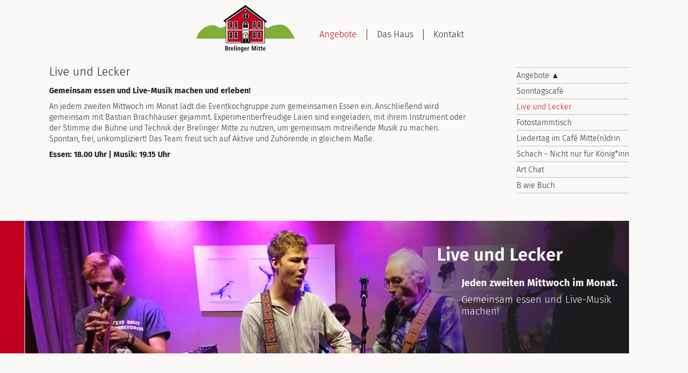

--- FILE ---
content_type: text/html; charset=utf-8
request_url: https://www.brelinger-mitte.de/angebote.html&text_override=57,28,58,40,92,151,128,149&textfile=28
body_size: 16467
content:
<!DOCTYPE HTML PUBLIC "-//W3C//DTD HTML 4.01 Transitional//EN" "http://www.w3.org/TR/html4/loose.dtd">
<html lang="de" class="de">
<head>
<meta http-equiv="Content-Type" content="text/html; charset=UTF-8">
<meta name="description" content="Programm und Angebote im Kulturverein Brelinger Mitte e.V.">

<meta name="keywords" content="Kultur, Verein, Musik, Ausstellungen, Veranstaltungen, Post, Postfilale Brelingen, Kultur im Dorf, Unterm Schauer, Clubraum, Winterjazz">
<meta name="author" content="Brelinger Mitte">
<meta name="google-site-verification" content="_GqT_ZoNRm6BP3gqb5aZ8eEGm1-E_OjXaplQqjV67Xw">
<meta name="robots" content="index, follow">
<meta name="Creator" content="easyCMS - Version 1.8.0 (responsive ssl)">
<meta name="viewport" content="width=1402, user-scalable=yes">


<script type="text/javascript" src="https://ck.quadrart.com/ckeditor 4.8.0/ckeditor.js"></script>
<script type="text/javascript" src="https://ck.quadrart.com/ckfinder/ckfinder.js"></script>
<script type="text/javascript" src="javascript/js_functions.js" charset="utf-8"></script>
<script type="text/javascript" src="javascript/jquery.js"></script>
<script type="text/javascript" src="javascript/jquery-ui.min.js"></script>
<script type="text/javascript" src="javascript/jquery.animate-shadow.js"></script>
<script type="text/javascript" src="javascript/viewportchecker.js"></script>



<title>Angebote - Brelinger Kulturverein e.V.</title>
<link REL='shortcut icon' HREF='logos/favicons/logo_nur_haus.svg'>
<link rel="stylesheet" type="text/css" href="javascript/animate.css" />

                                                                                          
<style type="text/css">


		@font-face {
		font-family: FiraSans;
		font-style: ;
		font-weight: 900;
		src: url(objekte/fonts/Fira_Sans/FiraSans-Black.ttf);
	}
		@font-face {
		font-family: FiraSans;
		font-style: italic;
		font-weight: 900;
		src: url(objekte/fonts/Fira_Sans/FiraSans-BlackItalic.ttf);
	}
		@font-face {
		font-family: FiraSans;
		font-style: ;
		font-weight: 700;
		src: url(objekte/fonts/Fira_Sans/FiraSans-Bold.ttf);
	}
		@font-face {
		font-family: FiraSans;
		font-style: italic;
		font-weight: 700;
		src: url(objekte/fonts/Fira_Sans/FiraSans-BoldItalic.ttf);
	}
		@font-face {
		font-family: FiraSans;
		font-style: ;
		font-weight: 800;
		src: url(objekte/fonts/Fira_Sans/FiraSans-ExtraBold.ttf);
	}
		@font-face {
		font-family: FiraSans;
		font-style: italic;
		font-weight: 800;
		src: url(objekte/fonts/Fira_Sans/FiraSans-ExtraBoldItalic.ttf);
	}
		@font-face {
		font-family: FiraSans;
		font-style: ;
		font-weight: 200;
		src: url(objekte/fonts/Fira_Sans/FiraSans-ExtraLight.ttf);
	}
		@font-face {
		font-family: FiraSans;
		font-style: italic;
		font-weight: 200;
		src: url(objekte/fonts/Fira_Sans/FiraSans-ExtraLightItalic.ttf);
	}
		@font-face {
		font-family: FiraSans;
		font-style: italic;
		font-weight: 400;
		src: url(objekte/fonts/Fira_Sans/FiraSans-Italic.ttf);
	}
		@font-face {
		font-family: FiraSans;
		font-style: ;
		font-weight: 300;
		src: url(objekte/fonts/Fira_Sans/FiraSans-Light.ttf);
	}
		@font-face {
		font-family: FiraSans;
		font-style: italic;
		font-weight: 300;
		src: url(objekte/fonts/Fira_Sans/FiraSans-LightItalic.ttf);
	}
		@font-face {
		font-family: FiraSans;
		font-style: ;
		font-weight: 500;
		src: url(objekte/fonts/Fira_Sans/FiraSans-Medium.ttf);
	}
		@font-face {
		font-family: FiraSans;
		font-style: italic;
		font-weight: 500;
		src: url(objekte/fonts/Fira_Sans/FiraSans-MediumItalic.ttf);
	}
		@font-face {
		font-family: FiraSans;
		font-style: ;
		font-weight: 400;
		src: url(objekte/fonts/Fira_Sans/FiraSans-Regular.ttf);
	}
		@font-face {
		font-family: FiraSans;
		font-style: ;
		font-weight: 600;
		src: url(objekte/fonts/Fira_Sans/FiraSans-SemiBold.ttf);
	}
		@font-face {
		font-family: FiraSans;
		font-style: italic;
		font-weight: 600;
		src: url(objekte/fonts/Fira_Sans/FiraSans-SemiBoldItalic.ttf);
	}
		@font-face {
		font-family: FiraSans;
		font-style: ;
		font-weight: 100;
		src: url(objekte/fonts/Fira_Sans/FiraSans-Thin.ttf);
	}
		@font-face {
		font-family: FiraSans;
		font-style: italic;
		font-weight: 100;
		src: url(objekte/fonts/Fira_Sans/FiraSans-ThinItalic.ttf);
	}
		@font-face {
		font-family: SourceSansPro;
		font-style: ;
		font-weight: 900;
		src: url(objekte/fonts/Source_Sans_Pro/SourceSansPro-Black.ttf);
	}
		@font-face {
		font-family: SourceSansPro;
		font-style: italic;
		font-weight: 900;
		src: url(objekte/fonts/Source_Sans_Pro/SourceSansPro-BlackItalic.ttf);
	}
		@font-face {
		font-family: SourceSansPro;
		font-style: ;
		font-weight: 700;
		src: url(objekte/fonts/Source_Sans_Pro/SourceSansPro-Bold.ttf);
	}
		@font-face {
		font-family: SourceSansPro;
		font-style: italic;
		font-weight: 700;
		src: url(objekte/fonts/Source_Sans_Pro/SourceSansPro-BoldItalic.ttf);
	}
		@font-face {
		font-family: SourceSansPro;
		font-style: ;
		font-weight: 200;
		src: url(objekte/fonts/Source_Sans_Pro/SourceSansPro-ExtraLight.ttf);
	}
		@font-face {
		font-family: SourceSansPro;
		font-style: italic;
		font-weight: 200;
		src: url(objekte/fonts/Source_Sans_Pro/SourceSansPro-ExtraLightItalic.ttf);
	}
		@font-face {
		font-family: SourceSansPro;
		font-style: italic;
		font-weight: 400;
		src: url(objekte/fonts/Source_Sans_Pro/SourceSansPro-Italic.ttf);
	}
		@font-face {
		font-family: SourceSansPro;
		font-style: ;
		font-weight: 300;
		src: url(objekte/fonts/Source_Sans_Pro/SourceSansPro-Light.ttf);
	}
		@font-face {
		font-family: SourceSansPro;
		font-style: italic;
		font-weight: 300;
		src: url(objekte/fonts/Source_Sans_Pro/SourceSansPro-LightItalic.ttf);
	}
		@font-face {
		font-family: SourceSansPro;
		font-style: ;
		font-weight: 400;
		src: url(objekte/fonts/Source_Sans_Pro/SourceSansPro-Regular.ttf);
	}
		@font-face {
		font-family: SourceSansPro;
		font-style: ;
		font-weight: 600;
		src: url(objekte/fonts/Source_Sans_Pro/SourceSansPro-SemiBold.ttf);
	}
		@font-face {
		font-family: SourceSansPro;
		font-style: italic;
		font-weight: 600;
		src: url(objekte/fonts/Source_Sans_Pro/SourceSansPro-SemiBoldItalic.ttf);
	}
</style>

<style type='text/css'>.login{background-color:#cfcecd}.login_titel{background-color:#222222;color:#faf9f8;padding:5px 10px 5px 10px}#version::after {content:'Auf Updates prüfen';position: absolute;text-align: center;background: white;color: black;border: 1px solid gray;padding: 5px 10px 5px 10px;border-radius: 10px;font-family: sans-serif;font-weight: 400;line-height: 125%;width: max-content;margin-top: 23px;margin-left: -50px;opacity: var(--after-opacity, 0);transition: var(--after-transition, 1s);pointer-events:none;z-index:100;}#version_href::after {content: '';position: absolute;width: 12px;border: 1px solid grey;border-right-width: 1px;border-bottom-width: 1px;height: 12px;background: white;z-index: 1;transform: rotate(45deg);border-right-width: 0px;border-bottom-width: 0px;margin-left: -25px;margin-top: 17px;border-radius: 0px 0px 20px 0px;opacity: var(--after-opacity, 0);transition: var(--after-transition, 1s);pointer-events:none;z-index:101;}    .edit_all{background-image:url('objekte/stift.svg');width:20px;height:20px;background-color:white;border:1px solid black;border-radius:5px;background-size:15px;background-position:center center;background-repeat:no-repeat;pointer-events:auto;margin-top:-5px;margin-left:-15px;position:absolute;transition: 0.05s 0s;z-index: 90;}.edit_all_content{visibility:hidden;opacity:0;position:absolute;width:auto;min-width:20px;background-color:white;border:1px solid black;border-radius:5px;margin-left:0px;margin-top:0px;margin-bottom:0px;padding-top:0px;padding-left:5px;padding-right:5px;overflow:hidden;transition: 0.05s 0s, margin-top 0s 0.05s, margin-left 0s 0.05s;}.edit_all:hover .edit_all_content{position:absolute;opacity:1;visibility:visible;transition-delay: 0.05s;margin-top:-5px;margin-left:-5px;}.edit_all:hover{z-index: 91;border:1px solid transparent;background-color:transparent;transition: 0.1s 0s;background-size:0px;}.edit_id{text-align:center;font-size:14px;font-family:sans-serif;color: black;padding-bottom:3px;padding-top:5px;padding-left:5px;padding-right:5px;background-color:#ddd;border-top:1px solid black;margin-left:-5px;margin-right:-5px;margin-top:5px;}.edit_id div{font-size:10px;}.quiet {width:100%;height:100%;position:fixed;top:0px;left:0px;opacity:0;    z-index:1000001;visibility:visible;    overflow:hidden;    pointer-events:none;    box-shadow:inset 0px 0px 25em 0px rgba(0,0,0,1);    background-color:#333333;}.popup_back {width:100%;height:100%;position:fixed;top:0px;left:0px;background-color:#222222;opacity:0.8;    z-index:1000000;visibility:hidden;    overflow:hidden;}.popup_content_box {width:100%;height:100%;position:fixed;top:0px;    left:0px;    z-index:1000000;visibility:hidden;overflow:scroll;}.popup_content_bu {    background-color:#faf9f8;    padding:15px 15px 15px 15px;font-family: FiraSans;font-size: 16px;font-weight: 300;font-style:normal;line-height:22px;    color:#222222}.picture_content {    padding:15px 15px 15px 15px;    background-color:#222222;    border:1px #222222 solid;}.picture_content img {    }.pagecount{font-weight:bold;}.pagecount div {min-width:15px;    text-align:center;    padding:3px 3px 1px 3px;}.s .pagecount {    border-right:5px solid #faf9f8;    background-color:#222222;    color:#faf9f8;}.m .pagecount {    border-right:5px solid #222222;    background-color:#faf9f8;    color:#222222;}.ranking{width:100%;margin-bottom:0px;margin-left:30px}.ranking .bar{overflow:hidden;background-color:#8e8e8d;height:18px;float:left;margin-bottom:1px;min-width:1px;margin-left:-5px}.ranking .bar .trend{height:18px;float:right}//.ranking .bar .trend-positive{background-image:linear-gradient(90deg,rgba(0,0,0,0.25),rgba(0,0,0,0.75))}//.ranking .bar .trend-negative{background-image:linear-gradient(90deg,rgba(255,255,255,0.25),rgba(255,255,255,0.75))}.ranking .bar .trend-trenner{width:0px;border-right:0px dotted white;opacity:0.75}.ranking .title{position:absolute;margin-top:3px;font-weight:bold;border-bottom:1px dotted #333333;padding-bottom:2px;padding-left:10px;padding-right:5px}.ranking .title span{margin-left:5px;font-weight:normal}.ranking .delete{position:absolute;margin-left:-25px;height:11px;width:14px;border-radius:3px;border:1px solid #222222;background-color:#636362;color:#faf9f8;font-weight:100;margin-right:9px;text-align:center;padding-top:3px;font-size:10px}.menu-up img {margin-right:-1px;}.menu-down img {margin-left:-1px;}td.s-l,td.m-l {padding-left:4px;}.swipe {border:10px solid #000000;background-color: #cccccc;}.button {font-family: FiraSans;font-weight:normal;height:29px;}.button_alt {font-size:16px;border-top:1px solid #4d4d4d;border-left:1px solid #4d4d4d;border-right:1px solid #787878;border-bottom:1px solid #787878;background-color:#b9b9b8;color:#222222;height:26px;cursor:hand;cursor:pointer;margin: 2px;}.button-suche-site {font-family: FiraSans;font-weight:normal;font-size:16px;border:0px solid #a4a3a2;background-image:url(objekte/favoriten/000000/suchen.gif);background-color:#c4c3c3;background-repeat:no-repeat;background-position:center center;height:16px;width:13px;cursor:hand;cursor:pointer;padding:12px 18px 12px 18px;border-radius:5px;}.settings_input {font-family: FiraSans;font-size:16px;}.input-rahmen {color:#222222;line-height:20px;font-size:16px;}.input option {font-family:Arial,Helvetica,sans-serif;}.input_alt {font-family: FiraSans;font-size:16px;border-top:1px solid #636362;border-left:1px solid #636362;border-right:1px solid #8e8e8d;border-bottom:1px solid #8e8e8d;background-color:#e4e4e3;color:#222222;height:22px;padding:0px 0px 0px 2px;}.input-deutlich {font-family: FiraSans;font-size:16px;border-top:1px solid #636362;border-left:1px solid #636362;border-right:1px solid #8e8e8d;border-bottom:1px solid #8e8e8d;background-color:#bdbdbd;color:#222222;height:22px;padding: 0px 0px 0px 2px;}.input_area {font-family: FiraSans;font-size:16px;padding: 0px 0px 0px 2px;}.input_area_alt {font-family: FiraSans;font-size:16px;border-top:1px solid #636362;border-left:1px solid #636362;border-right:1px solid #8e8e8d;border-bottom:1px solid #8e8e8d;background-color:#e4e4e3;color:#222222;padding: 0px 0px 0px 2px;}.input-suche {font-family: FiraSans;border:1px solid #8e8e8d;background-color:#e4e4e3;color:#222222;padding: 0px 0px 0px 2px;margin: -1px 0px 0px 0px;}p {margin:0px;}.prev {background-image:url(objekte/quadrartpfeil-weiss-links.gif);background-repeat:no-repeat;width:19px;height:19px;}.next {background-image:url(objekte/quadrartpfeil-weiss-rechts.gif);background-repeat:no-repeat;width:19px;height:19px;}.over {background-image:url(objekte/gallery.gif);background-repeat:no-repeat;background-position:center;width:11px;height:11px;}body,html {text-size-adjust: none;-webkit-text-size-adjust: none;font-family: FiraSans;font-size:16px;color:#222222;margin: 0px 0px 0px 0px;background-color:#faf9f8;height:100%;}.hundred_percent {height:100%;z-index:1000;}#body{height:100%;min-height:100%}td {font-family: FiraSans;font-size: 16px;//font-weight: 300;//font-style:normal;}a {color:#C1001F;text-decoration:none;}a:hover {color:;text-decoration:underline;}.submenulist {font-family: FiraSans;color:#222222;}.submenulist:hover {color:#C1001F;text-decoration:none;}.submenulist-active {color:#C1001F;}.submenulist-active:hover {text-decoration:none;}ul {color:#222222;margin-top: 10px;margin-bottom: 10px;}li {color:#222222;list-style-position: outside;margin-left: -23px;margin-bottom:7px;}ol {color:#222222;margin-top:7px;list-style-image:none;}.mini {font-family: FiraSans;line-height:100%px;font-size:12px;color:#faf9f8;font-weight:normal;}.mini:a {text-decoration:none;color:#222222;}.mini:hover {text-decoration:none;color:;}.bilder-edit {font-size:11px;line-height:13px;color:#222222;}.bilder-edit:a {text-decoration:none;color:#222222;}.bilder-edit:hover {text-decoration:none;color:;}.menu-link {color:#222222;text-decoration: none;line-height:27px;font-size:18px;font-weight:300;font-style:;text-transform: normal;font-family:FiraSans;}.menu-link:hover {color:#C1001F;text-decoration: none;}.menu-link-active {color:#C1001F;text-decoration: none;line-height:27px;font-size:18px;font-weight:300;font-style:;text-transform: normal;font-family:FiraSans;}.menu-link-active:hover {color:;text-decoration: none;}.menu-link-v2 {color:#222222;text-decoration: none;line-height:27px;font-size:18px;font-weight:300;font-style:;text-transform: normal;font-family:FiraSans;}.menu-link-v2:hover {color:#C1001F;text-decoration: none;}.menu-link-active-v2 {color:#C1001F;text-decoration: none;line-height:27px;font-size:18px;font-weight:300;font-style:;text-transform: normal;font-family:FiraSans;}.menu-link-active-v2:hover {color:;text-decoration: none;}.m {margin:2px 0px 2px 0px;height: 20px;border:solid 1px #222222;padding:2px 2px 2px 2px;background-color:#222222;}.m-l {color:#faf9f8;text-decoration: none;line-height:19px;}.m-l:hover {text-decoration: none;filter:Alpha(Opacity=70);-moz-opacity:0.7;opacity:0.7;}.s {margin:2px 0px 2px 0px;background-color:#faf9f8;height: 20px;border:solid 1px #faf9f8;padding:2px 2px 2px 2px;}.sv {background-color:#222222;}.sl {background-color:#222222;width:10px;height:1px;}.sd {margin-left:0px;background-color:#222222;width:1px;height:1px;}.s-l {color:#222222;text-decoration: none;line-height:19px;}.s-l:hover {color:#C1001F;text-decoration: none;}.edit {padding:5px 0px 0px 0px;}.setup{position:relative;z-index:10;}.icon {padding:2px 2px 2px 2px;}.no-icon {}.acronym {border-bottom-width:0px;}.statistikbalken {border-bottom-width:0px;cursor:help;}.aendern {font-weight:bold;}.trenner {background-image:url(objekte/punkt-grau.gif);background-repeat:repeat-x;background-position:center center;}.rechnung {color:#222222;font-size: 13px;line-height:18px;font-style:normal;}.copy {font-family: FiraSans;font-size:11px;color:#faf9f8;font-weight:normal;}.kleingedrucktes {font-family: FiraSans;font-weight:normal;}.hidden{     opacity:0;}.visible{     opacity:1;}.processing_time {right:0px;bottom:0px;z-index:1000000000;position:fixed;font-family:Verdana, Arial, Helvetica, sans-serif;font-size:10px;background-color:#ffff00;color:#000000;padding:3px 5px 3px 5px;border:1px dotted #000000;}.edittable{}.input {font-family: FiraSans;font-size:16px;font-weight: 300;//padding-top:0px;}#tt-oben-active,#tt-unten-active{color:#222222}.termin-image-box{float:left}.navi_visual{left:20px;top:20px;position:absolute;z-index:100;display:flex;justify-content:center;align-items:center;flex-wrap:wrap}.navi_visual div {vertical-align:middle;width:15px;height:15px;background-color:#222222;margin:2px;border-radius:10px;opacity:0.75;border:1px solid #faf9f8}.navi_visual .navi_active {cursor:default;background-color:#faf9f8;border:1px solid #faf9f8}.navi_numeric{position:absolute;z-index:100;left:20px;top:60px}.navi_numeric table{text-align:center;margin-top:3px;width:60px;height:30px;background-color:#222222;opacity:0.75;border: 1px solid #faf9f8;font-weight:400;font-size:18px;color:#faf9f8}.navi_numeric table td:nth-child(2){background-color:#faf9f8;min-width:1px}.navi_numeric table td:nth-child(1),.navi_numeric table td:nth-child(3){width:50%;font-weight:inherit;font-size:inherit;color:inherit}.main {padding:25px 0px 50px 0px;font-size: 16px;vertical-align:top;z-index:10;height:100%;}.text-listing {padding-left:100px;}.ueberschrift,h1 {font-family: FiraSans;font-size: 24px;font-weight: 300;font-style:normal;line-height:31px;padding:0px 0px 12px 0px;color: #222222;margin:0px;}.fliesstext, .fliesstext td {font-family: FiraSans;font-size: 16px;font-weight: 300;font-style:normal;line-height:22px;color: #222222;}.ueberschrift-sub,.ueberschrift-sub a,h2 {font-family: FiraSans;font-size: 24px;font-weight: 300;font-style:normal;line-height:31px;padding:0px 0px 12px 0px;color: #C1001F;margin:0px;}.anreisser, .anreisser td, h4 {font-family: FiraSans;font-size: 16px;font-weight: 300;font-style:normal;line-height:22px;margin:0px;}.ueberschrift-text, .ueberschrift-text a,.ueberschrift-down, .ueberschrift-down a,h3 {font-family: FiraSans;font-size: 18px;font-weight: 300;font-style:normal;line-height:23px;padding:0px 0px 9px 0px;color: #C1001F;margin:0px;}.listing, .listing td {font-family: FiraSans;font-size: 16px;font-weight: 300;font-style:normal;line-height:19px;}.bildunterschrift {color:#222222;font-family: FiraSans;font-size: 15px;font-style:normal;font-weight: 300;line-height:21px;padding:17px 0px 0px 0px;}.buib,.buib {color:#222222;font-family: FiraSans;font-size: 15px;font-style:normal;font-weight: 300;line-height:21px;//padding:17px 0px 0px 0px;}.trennlinie_unsichtbar {padding:25px 0px 25px 0px;}.trennlinie {margin:50px 0px 50px 0px;background-color:#b9b9b8;width:100%;height:1px;}.dia {background-color:#c4c3c3;border:solid 0px #222222;}.button{background-color:#C1001F;color:#faf9f8;border:1px solid #222222;border-radius:5px;font-weight:normal;font-size:15px}.button:hover{box-shadow: 0px 20px 20px -20px #91897c,inset 0px 0px 120px 0px rgba(0,0,0,0.25);cursor:pointer}body{overflow:scroll;min-width:1400px}#body{overflow-x:hidden;height:auto;min-height:100%}.symbol{position:fixed;left:0px;z-index:100}.processing_time{right:0px;left:inherit}//.menu{position:sticky;top:10px}.menu  td div a{border-right-width:1px;border-right-style:solid;border-right-color:#222222;padding-right:20px}.menu  td:nth-last-child(2) div a{border-right-width:0px}.logo img{width:200px;position:relative;z-index:1}.fliesstext p,.anreisser p{margin-bottom:10px}.loc_back_rot{background-color:#C1001F}.loc_back_gruen{background-color:#81AE37}.loc_back_grau{background-color:#91897c}.loc_back_blau{background-color:#385EA8}.loc_back_gelb{background-color:#ffcc00}//.loc_black{color:#222222}.navi_visual .navi_inactive {background-color:#faf9f8;border:0px}//.navi_visual .navi_active div{width:25px;height:25px;background-color:rgb(250,249,248,0.15)}.navi_visual .navi_active {background:radial-gradient(circle, rgba(250,249,248,0.15) 0%, rgba(250,249,248,0.25) 40%, rgba(250,249,248,0.6) 100%);width:30px;height:30px;border:2px solid #faf9f8}//.navi_visual .navi_active div{width:25px;height:25px;border:2px solid #faf9f8}.navi_visual{width:100%;left:0px;top:85%}li{list-style-type: square}ul{margin-bottom:25px}//.navi_visual{display:block ruby;left:inherit}//.navi_visual div{margin-top:9px}.pic_table_main .kultursommer{display:none}.pic_table_main .winterjazz{position: absolute;left: 25px;bottom:25px;height:100px}.termin-alles{hyphens:auto}.termin-zusatz{text-decoration:none;opacity:1;z-index:1;position:relative;display:flex;padding:10px;font-size:16px;font-weight:400;background-color:#ffcc00;transform:rotate(-10deg);box-shadow:0px 20px 15px -15px #91897c,inset 0px 0px 20px 0px rgba(0,0,0,0.1);border-radius:10px;float:right;max-width:175px;text-align:center;margin-left:-300px;margin-top:20px}//.termin-ausnahme .termin-inhalt{opacity:0.25;text-decoration:line-through}.sommerpause{text-decoration:none;opacity:1;z-index:1000000;position:absolute;display:flex;padding:10px;font-size:26px;font-weight:400;background-color:#ffcc00;transform:rotate(5deg);margin-top:50px;margin-left:-600px;border-radius:10px;float:right;max-width:500px;text-align:center;color:#222222;box-shadow:inset 0px 0px 20px 0px rgba(0,0,0,0.1)}.kartenreservierung{text-align:center;background-color:#91897c;color:#faf9f8;padding:10px 20px 10px 20px;border-radius:20px;box-shadow:0px 20px 15px -15px #91897c,inset 0px 0px 10px 0px rgba(0,0,0,0.1);font-size:18px;font-weight:400;float:right;margin:5px -50px 25px 25px;display:flex}.kartenreservierung:hover{box-shadow:0px 20px 15px -15px #91897c,inset 0px 0px 20px 0px rgba(0,0,0,0.3)}.locations{line-height:115%;position:absolute;width:200px;height:55px;transform:rotate(45deg);margin-left:50px;top:-100px;color:#faf9f8;padding-top:145px;font-weight:400;text-align:center;font-size:20px;text-transform:uppercase;box-shadow:0px -8px 18px 10px #222222}//.loc_black{color:#222222}.oben-1{margin-left:50px;margin-right:50px}.pic_table_main .locations{transform:rotate(-45deg);width:300px;height:80px;padding-top:220px;font-size:30px;margin-left:-150px;top:-150px}.sparkasse,.lkj,.orgelbau{position:absolute;width:150px;left:25px;top:25px;box-shadow:0px 15px 15px -10px #222222}.lkj{width:130px;padding:10px;background-color:#ffffff}.bu_buib .lkj2 {margin-top:165px}.bu{height: 18px}.pic_table_main #bu .bildunterschrift{margin-left:50px;font-style:italic;text-align:left;font-size:14px;margin-bottom:-20px;color:#91897c}.unten-1{width:1200px}.unten-1 .trennlinie-unten{visibility:hidden;position:absolute;width:1px}.unten-1 .all-subs .multi-sub{width:550px}//.unten-1 .all-subs {margin-left:50px;margin-right:50px}.buib_1,.buib_2{position:relative;width:1300px;height:450px;overflow:hidden}.buib .buib_titel,.buib .ueberschrift-text{-webkit-hyphens:auto;hyphens:auto;padding-bottom:0px;pointer-events:none;position:relative;font-weight:600;font-size:36px;line-height:110%;text-align:left;color:#faf9f8;width:425px;margin-left:800px;margin-top:50px}.buib .buib_untertitel,.buib .anreisser{-webkit-hyphens:auto;hyphens:auto;pointer-events:none;position:relative;margin-top:25px;margin-left:800px;font-weight:300;font-size:20px;line-height:120%;text-align:left;width:325px;color:#faf9f8}.buib_back{top:0px;margin-left:0px;margin-top:0px;position:absolute;width:100%;height:100%}.buib_link{top:-75px;left:-800px;margin-left:0px;margin-top:0px;position:absolute;width:1300px;height:450px;pointer-events:fill}.schwarzverlauf{background:linear-gradient(to right, rgba(0,0,0,0) 50%,#222222 75%);opacity:0.8}#hersteller_back{position:sticky;top:0;background-color:#ffffff}.down-listing.text-listing .ueberschrift-text{float:left}.down-listing.text-listing .anreisser{padding-top:3px;padding-left:10px;float:left}.down-listing.text-listing{padding-left:25px}.trennlinie_unsichtbar-down{padding:10px}.all-text-textfile .fliesstext>div>table{margin-top:-25px;margin-bottom:-25px}</style></head>

<body id="body_tag" class="body"  style=" " >
  <div id="body" align="center">
    <table width="1302" border="0" cellpadding="0" cellspacing="0" style=" " class="hundred_percent">
      <tr>
        <td width='100%' align="center" style=" padding:0px 50px 0px 50px;  vertical-align:top">
        <table class="gesamt" width="1302" border="0" cellpadding="0" cellspacing="0" style="height:100%;min-height:100%;   "  >
          <tr style='height:0px'><td class='symbol symbol_user_rang_99' align='left' valign='top' colspan='1' style='height:1px;;padding-left:0px' bgcolor=''><table class='symbol' width='' border='0' cellpadding='0' cellspacing='0'><tr><td><div align='center' class='lang_all'><table width='' border='0' cellpadding='0' cellspacing='0'><tr></tr></td></table></div></tr></table></td></tr>                              <tr bgcolor="#faf9f8">
            <td height="1" align="center" style="border-right:px solid ;border-left:px solid ;border-top:px solid ;"><div class="menu-box"><table width="100%" border="0" cellpadding="0" cellspacing="0">

              <tr>
                <td align="center"><table width='100%' border="0" cellspacing="0" cellpadding="0">
                  <tr>

                    <td width="1" align="right" bgcolor="#faf9f8"><div class="logo"><a style='display:inline-block' href='angebote.html'><img usemap='#Map' src="logos/logo_standard_mod.svg" width="" height="" border="0" style="margin:10px 50px 0px 350px"></a></div></td>

                                                            <td class="menu-all" align="left" valign="middle" style="">
                      <div id='menu' class='menu'><div style='margin: 35px 0px 0px 0px'><table width='' border='0' cellpadding='0' cellspacing='0' style='margin:0px 0px 0px 0px'><tr bgcolor='#faf9f8'><td style='line-height:1px'><table width='' border='0' cellpadding='0' cellspacing='0'><tr><td  style='padding:0px 10px 0px 0px; border-left:0 solid #222222;border-bottom:0px solid #faf9f8; ; line-height:1px' bgcolor='#faf9f8'><div class='menu-link-active ebene-0'><a href='angebote.html' class='menu-link-active ebene-0' >Angebote</a></div></td><td  style='padding:0px 10px 0px 10px; border-bottom:0px solid #222222; ; line-height:1px' ><div class='menu-link ebene-0'><a href='das-haus.html' class='menu-link ebene-0' >Das&nbsp;Haus</a></div></td><td  style='padding:0px 10px 0px 10px; border-bottom:0px solid #222222; ; line-height:1px' ><div class='menu-link ebene-0'><a href='kontakt.html' class='menu-link ebene-0' >Kontakt</a></div></td><td align='right' width='20000' style='padding-left:0px;line-height:1px;border-bottom:0px solid #222222; ;'>&nbsp;</td></tr></table></tr></table></div></div>                    </td>
                                      </tr>
                </table></td>
              </tr>
            </table></div></td>
          </tr>
          						<td align="center" valign="top" style="height:100%;padding-left:px;background-color:#faf9f8" >
              <table class='width_table' width="1302px" style="height:100%" border="0" cellpadding="0" cellspacing="0">
                <tr>
 	                  <td height="100%" align="center" class="main" style=" border-right:px solid ;border-left:px solid ;border-bottom:px solid ;;background-color:#faf9f8; "><div class="main-div">
              

                                                                                                                                                <div>
    <table width="100%" border="0" cellpadding="0" cellspacing="0">
      <tr>
        <td align="center" valign="top" style="padding-right:0px;padding-left:0px" width="1302px">
          <table width="" border="0" cellpadding="0" cellspacing="0">
<tr>
                            <td align="center" valign="top"><table width="100%" border="0" cellpadding="0" cellspacing="0">
                            <tr>
                <td align="center">
                  <div style="padding-bottom:50px" class="oben oben-1 "><div class='all-text all-text all-text-textfile all-text-textfile'><table class='textlist' 100% align='right' style='margin:0px 0px 50px 100px; background-color:#faf9f8; ' cellpadding=0 cellspacing=0 border=0><tr><td valign='top'><div align='center'><table width='100%' border='0' cellpadding='0' cellspacing='0'><tr id='row-1' class='row-all row-1'><td  valign='top'><img src='objekte/blind.gif' alt='' width='100%' height='1' style='margin:6px 0px 6px 0px; background-color:#b9b9b8'><div class='listing listing-nr-0 listing' style=''><a class='submenulist' title='Angebote' href='angebote.html'>Angebote&nbsp;&#9650;</a></div><img src='objekte/blind.gif' alt='' width='100%' height='1' style='margin:6px 0px 6px 0px; background-color:#b9b9b8'><div width='100%' class='text listing listing-nr-1 listing-id-57   text-nr-1 text-id-57'><table width='100%' border='0' cellpadding='0' cellspacing='0' style=' margin-bottom:0px'><tr><td ><div class=' textblock textblock-1'><div class='' style=';;'><div><a class='submenulist'  href='angebote.html&text_override=57,28,58,40,92,151,128,149&textfile=57'>Sonntagscafé</a></div></div><img src='objekte/blind.gif' alt='' width='100%' height='1' style='margin:6px 0px 6px 0px; background-color:#b9b9b8'></div></td></tr></table></div><div width='100%' class='text listing listing-nr-2 listing-id-28   text-nr-2 text-id-28'><table width='100%' border='0' cellpadding='0' cellspacing='0' style=' margin-bottom:0px'><tr><td ><div class=' textblock textblock-1'><div class='' style=';;'><div><a class='submenulist-active'  href='angebote.html&text_override=57,28,58,40,92,151,128,149&textfile=28'>Live&nbsp;und&nbsp;Lecker</a></div></div><img src='objekte/blind.gif' alt='' width='100%' height='1' style='margin:6px 0px 6px 0px; background-color:#b9b9b8'></div></td></tr></table></div><div width='100%' class='text listing listing-nr-3 listing-id-58   text-nr-3 text-id-58'><table width='100%' border='0' cellpadding='0' cellspacing='0' style=' margin-bottom:0px'><tr><td ><div class=' textblock textblock-1'><div class='' style=';;'><div><a class='submenulist'  href='angebote.html&text_override=57,28,58,40,92,151,128,149&textfile=58'>Fotostammtisch</a></div></div><img src='objekte/blind.gif' alt='' width='100%' height='1' style='margin:6px 0px 6px 0px; background-color:#b9b9b8'></div></td></tr></table></div><div width='100%' class='text listing listing-nr-4 listing-id-40   text-nr-4 text-id-40'><table width='100%' border='0' cellpadding='0' cellspacing='0' style=' margin-bottom:0px'><tr><td ><div class=' textblock textblock-1'><div class='' style=';;'><div><a class='submenulist'  href='angebote.html&text_override=57,28,58,40,92,151,128,149&textfile=40'>Liedertag&nbsp;im&nbsp;Café&nbsp;Mitte(n)drin</a></div></div><img src='objekte/blind.gif' alt='' width='100%' height='1' style='margin:6px 0px 6px 0px; background-color:#b9b9b8'></div></td></tr></table></div><div width='100%' class='text listing listing-nr-5 listing-id-151   text-nr-5 text-id-151'><table width='100%' border='0' cellpadding='0' cellspacing='0' style=' margin-bottom:0px'><tr><td ><div class=' textblock textblock-1'><div class='' style=';;'><div><a class='submenulist'  href='angebote.html&text_override=57,28,58,40,92,151,128,149&textfile=151'>Schach&nbsp;–&nbsp;Nicht&nbsp;nur&nbsp;für&nbsp;König*innen!</a></div></div><img src='objekte/blind.gif' alt='' width='100%' height='1' style='margin:6px 0px 6px 0px; background-color:#b9b9b8'></div></td></tr></table></div><div width='100%' class='text listing listing-nr-6 listing-id-128   text-nr-6 text-id-128'><table width='100%' border='0' cellpadding='0' cellspacing='0' style=' margin-bottom:0px'><tr><td ><div class=' textblock textblock-1'><div class='' style=';;'><div><a class='submenulist'  href='angebote.html&text_override=57,28,58,40,92,151,128,149&textfile=128'>Art&nbsp;Chat</a></div></div><img src='objekte/blind.gif' alt='' width='100%' height='1' style='margin:6px 0px 6px 0px; background-color:#b9b9b8'></div></td></tr></table></div><div width='100%' class='text listing listing-nr-7 listing-id-149   text-nr-7 text-id-149'><table width='100%' border='0' cellpadding='0' cellspacing='0' style=' margin-bottom:0px'><tr><td ><div class=' textblock textblock-1'><div class='' style=';;'><div><a class='submenulist'  href='angebote.html&text_override=57,28,58,40,92,151,128,149&textfile=149'>B&nbsp;wie&nbsp;Buch</a></div></div><img src='objekte/blind.gif' alt='' width='100%' height='1' style='margin:6px 0px 6px 0px; background-color:#b9b9b8'></div></td></tr></table></div></td></tr></table></div></td></tr></table><h1 align='left' class='ueberschrift ueberschrift'>Live und Lecker<span style='font-family:FiraSans' class='bildunterschrift'></span></h1><div align='left' class='fliesstext fliesstext'><p><strong>Gemeinsam essen und Live-Musik machen und erleben!</strong></p>

<p>An jedem zweiten Mittwoch im Monat l&auml;dt die Eventkochgruppe zum gemeinsamen Essen ein. Anschlie&szlig;end wird gemeinsam mit Bastian Brachh&auml;user gejammt. Experimentierfreudige Laien sind eingeladen, mit ihrem Instrument oder der Stimme die B&uuml;hne und Technik der Brelinger Mitte zu nutzen, um gemeinsam mitrei&szlig;ende Musik zu machen. Spontan, frei, unkompliziert! Das Team freut sich auf Aktive und Zuh&ouml;rende in gleichem Ma&szlig;e.</p>

<p><strong>Essen: 18.00 Uhr &#124; Musik: 19.15 Uhr</strong></p>
</div></div></div>
                </td>
              </tr>
                            <tr>
                <td class='ext_pic_table_td' align="center" valign="top"><table class="ext_pic_table ext_pic_table_main" border="0" cellpadding="0" cellspacing="0">
                    <tr>
                                                            <td align="center" valign="top" class="pic_table pic_table_main" id="pic_table_main" style=" padding-bottom:50px; " width='1300,450,y' >

                        
<script type="text/javascript" >


var preload_images = new Array(); 
preload_images[0] = 'https://www.brelinger-mitte.de/temp/ID122_1950x675.jpg';
function preload() {
	var images = new Array();
	for (i = 0; i < preload_images.length; i++) {
		images[i] = new Image();
		images[i].src = preload_images[i];
	}
}
//preload();


//$(function(){
  // Bind the swipeHandler callback function to the swipe event on div.box
 // $( "#pic_table" ).on( "swipe", swipeHandler );
 
  // Callback function references the event target and adds the 'swipe' class to it
 // function swipeHandler( event ){
  // fwd();
 // }
//});

var END_OF_INPUT = -1;

var base64Chars = new Array(
    'A','B','C','D','E','F','G','H',
    'I','J','K','L','M','N','O','P',
    'Q','R','S','T','U','V','W','X',
    'Y','Z','a','b','c','d','e','f',
    'g','h','i','j','k','l','m','n',
    'o','p','q','r','s','t','u','v',
    'w','x','y','z','0','1','2','3',
    '4','5','6','7','8','9','+','/'
);

var reverseBase64Chars = new Array();
for (var i=0; i < base64Chars.length; i++){
    reverseBase64Chars[base64Chars[i]] = i;
}

var base64Str;
var base64Count;
function setBase64Str(str){
    base64Str = str;
    base64Count = 0;
}
function readBase64(){    
    if (!base64Str) return END_OF_INPUT;
    if (base64Count >= base64Str.length) return END_OF_INPUT;
    var c = base64Str.charCodeAt(base64Count) & 0xff;
    base64Count++;
    return c;
}
function encodeBase64(str){
    setBase64Str(str);
    var result = '';
    var inBuffer = new Array(3);
    var lineCount = 0;
    var done = false;
    while (!done && (inBuffer[0] = readBase64()) != END_OF_INPUT){
        inBuffer[1] = readBase64();
        inBuffer[2] = readBase64();
        result += (base64Chars[ inBuffer[0] >> 2 ]);
        if (inBuffer[1] != END_OF_INPUT){
            result += (base64Chars [(( inBuffer[0] << 4 ) & 0x30) | (inBuffer[1] >> 4) ]);
            if (inBuffer[2] != END_OF_INPUT){
                result += (base64Chars [((inBuffer[1] << 2) & 0x3c) | (inBuffer[2] >> 6) ]);
                result += (base64Chars [inBuffer[2] & 0x3F]);
            } else {
                result += (base64Chars [((inBuffer[1] << 2) & 0x3c)]);
                result += ('=');
                done = true;
            }
        } else {
            result += (base64Chars [(( inBuffer[0] << 4 ) & 0x30)]);
            result += ('=');
            result += ('=');
            done = true;
        }
        lineCount += 4;
        if (lineCount >= 76){
            result += ('¥n');
            lineCount = 0;
        }
    }
    return result;
}
function readReverseBase64(){   
    if (!base64Str) return END_OF_INPUT;
    while (true){      
        if (base64Count >= base64Str.length) return END_OF_INPUT;
        var nextCharacter = base64Str.charAt(base64Count);
        base64Count++;
        if (reverseBase64Chars[nextCharacter]){
            return reverseBase64Chars[nextCharacter];
        }
        if (nextCharacter == 'A') return 0;
    }
    return END_OF_INPUT;
}

function ntos(n){
    n=n.toString(16);
    if (n.length == 1) n="0"+n;
    n="%"+n;
    return unescape(n);
}

function decodeBase64(str){
    setBase64Str(str);
    var result = "";
    var inBuffer = new Array(4);
    var done = false;
    while (!done && (inBuffer[0] = readReverseBase64()) != END_OF_INPUT
        && (inBuffer[1] = readReverseBase64()) != END_OF_INPUT){
        inBuffer[2] = readReverseBase64();
        inBuffer[3] = readReverseBase64();
        result += ntos((((inBuffer[0] << 2) & 0xff)| inBuffer[1] >> 4));
        if (inBuffer[2] != END_OF_INPUT){
            result +=  ntos((((inBuffer[1] << 4) & 0xff)| inBuffer[2] >> 2));
            if (inBuffer[3] != END_OF_INPUT){
                result +=  ntos((((inBuffer[2] << 6)  & 0xff) | inBuffer[3]));
            } else {
                done = true;
            }
        } else {
            done = true;
        }
    }
    return result;
}

function decode_utf8(utftext) {
             var plaintext = ""; var i=0; var c=c1=c2=0;
             // while-Schleife, weil einige Zeichen uebersprungen werden
             while(i<utftext.length)
                 {
                 c = utftext.charCodeAt(i);
                 if (c<128) {
                     plaintext += String.fromCharCode(c);
                     i++;}
                 else if((c>191) && (c<224)) {
                     c2 = utftext.charCodeAt(i+1);
                     plaintext += String.fromCharCode(((c&31)<<6) | (c2&63));
                     i+=2;}
                 else {
                     c2 = utftext.charCodeAt(i+1); c3 = utftext.charCodeAt(i+2);
                     plaintext += String.fromCharCode(((c&15)<<12) | ((c2&63)<<6) | (c3&63));
                     i+=3;}
                 }
             return plaintext;
         }



var Href = new Array(
'angebote.html',
);




var Bilder = new Array(
'temp/ID122_1950x675.jpg',
);



var widths = new Array(
'1300',
);
var heights = new Array(
'450',
);

var title = new Array(
);

var bu = new Array(
'PGRpdiBjbGFzcz0nYmlsZHVudGVyc2NocmlmdCc+SmFtc2Vzc2lvbjwvZGl2Pg==',
);


var buib = new Array(
'[base64]',
);


var alt = new Array(
'SmFtc2Vzc2lvbg==',
);


var border = 'solid 0px #222222';
var padding = new Array(
'0px 0px 0px 0px',
);

var ausdehnung = new Array(
'1300',
);




var last_manual_fwd = "";
var forwarder = "";
var rewinder = "";
var showtime = "";
var Delay = 4000;

var anzahl = Bilder.length;
var nr = 0;
var current = 0;
var first = 'x';

var Bilder_used = new Array();
Bilder_used[nr] = "p" + nr;


function quiet_off() {
	//alert("");
	document.getElementById("test").value = window.sessionStorage.getItem("timestamp");
	var paused = document.getElementById("paused").value;
	if ( paused ) {
		//setTimeout("awake()",4000+2000);
		//setTimeout("dimmer_off()",0);
	}
}





setTimeout("pse()",0);
setTimeout("ply()",4000+2000);

//-->
</script>
<table border='0' cellspacing='0' cellpadding='0'><tr><td align='center'><div align='center' class='hersteller_back hersteller_back'><div id='hersteller_back' class='dia dia' align='center'><div>
		<style type='text/css'>
			#hersteller_back{;padding-top:0px;padding-bottom:px;padding-left:0px;padding-right:px;;padding:0px;position:relative}
			#hersteller_style_1{background-color:transparent;border:0px;position:relative;overflow:hidden}	
			#hersteller_style_2{background-color:transparent;border:0px;position:absolute;overflow:hidden}
			#hersteller_logo_1{filter:Alpha(Opacity=100);opacity:1;position:relative}	
			#hersteller_logo_2{filter:Alpha(Opacity=100);opacity:0;position:relative}
			#hersteller_logo_1_img{}	
			#hersteller_logo_2_img{}
			.buib_1_ext{position:absolute}			
			.buib_2_ext{position:absolute}
		</style>
			<div class='navi_all navi_all' id='navi_all'></div>
		<div id='hersteller_style_2' class='dia dia' style=';padding-top:0px;padding-bottom:px;padding-left:0px;padding-right:px;' align='center'>
			<div id='hersteller_logo_2'>
				<div class='buib buib'><div class="buib_back schwarzverlauf"></div><div class='buib_2_ext buib_2_ext'><div class='buib_2 buib_2' id='buib_2' style=''></div></div></div>
				<img id='hersteller_logo_2_img' style='height:450px;width:1300px' name='ID122.jpg' src='objekte/blind.gif' alt='' border=0>
			</div>
		</div>
		<a id='href' href='angebote.html' style='line-height:0px'>
		<div id='hersteller_style_1' class='dia dia' style=';padding-top:0px;padding-bottom:px;padding-left:0px;padding-right:px;' align='center'>
			<div id='hersteller_logo_1' title=''>
				<div class='buib buib'><div class="buib_back schwarzverlauf"></div><div class='buib_1_ext buib_1_ext'><div class='buib_1 buib_1' id='buib_1' style=''><div class='bu_buib bu_buib'><div class='ueberschrift-text-bu ueberschrift-text ueberschrift-text-id-1 ueberschrift-text-nr-2'>Live und Lecker</div><div class='anreisser-bu anreisser anreisser-id-1 anreisser-nr-2'><p><strong>Jeden zweiten Mittwoch im Monat.</strong></p>

<p>Gemeinsam essen und Live-Musik machen!</p>
</div></div></div></div></div>
				<img class='jpg'  id='hersteller_logo_1_img' style='height:450px;width:1300px' usemap='#id122' name='ID122.jpg' src='temp/ID122_1950x675.jpg' alt='' border=0>
			</div>
		</div>
		</a>
		</div>
		</div>
		<input id='pics_used' type='hidden' value=''>
		<input id='last_manual_fwd' type='hidden' value=''>
		<input id='forwarder' type='hidden' value=''>
		<input id='rewinder' type='hidden' value=''>
		<input id='runtime' type='hidden' value=''>
		<input id='running' type='hidden' value='x'>
		<input id='fwd_rwd' type='hidden' value=''>
		<input id='paused' type='hidden' value=''>
		<input id='current' type='hidden' value='0'>
		<input id='start' type='hidden' value='0'>
		<input id='history' type='hidden' value='0'>
		<input id='history_position' type='hidden' value='0'>
		<input id='rwd_allow' type='hidden' value='x'>
		<input id='navi_id' type='hidden' value=''>
		<input id='navi_id_href' type='hidden' value=''>
		<input id='amount' type='hidden' value='1'>
		<input id='position' type='hidden' value='1'>
		<input id='passing' type='hidden' value='1'>
		<input id='jump' type='hidden' value='-1'>
		<input id='looping' type='hidden' value='0'>
		<input id='test' type='hidden' value=''>
		</td></tr></table><div class='bu_ext bu_ext' id='bu_ext'><div class='bu bu' id='bu' align='left' style='width:width='1300,450,y'px'><div class='bildunterschrift'>Jamsession</div></div></div><div class='unter_bild unter_bild_main'></div></td>
                      
                                          </tr>
                </table></td>
              </tr>
                          </table>            </td>
          </tr>
        </table>
        </td>
        
	
    
      </tr>
    </table>
</div>

<script type="text/javascript">
var mitglieder = document.getElementById("multi-sub-167").offsetHeight;
var mitglieder_trennlinie = document.getElementById("trennlinie_unsichtbar-sub-id-167-nr-1").offsetHeight;
var kultur = document.getElementById("sub-id-160").offsetHeight;
var kultur_trennlinie = document.getElementById("trennlinie_unsichtbar-sub-id-160-nr-0").offsetHeight;
var kooperationspartner = document.getElementById("multi-sub-222").offsetHeight;
var kooperationspartner_trennlinie = document.getElementById("trennlinie_unsichtbar-sub-id-222-nr-0").offsetHeight;

var kultur_und_mitglieder_mit_trennlinie = mitglieder + mitglieder_trennlinie + kultur + kultur_trennlinie;
var kooperationspartner_mit_trennlinie = kooperationspartner + kooperationspartner_trennlinie;

var linke_spalte = document.getElementById("all-subs-174").offsetHeight;
var rechte_spalte = document.getElementById("all-subs-180").offsetHeight;

//alert(linke_spalte);
//alert(rechte_spalte);

if ( linke_spalte - kultur_und_mitglieder_mit_trennlinie > rechte_spalte ) {
	$('.trennlinie_unsichtbar-sub-id-167').appendTo('#all-subs-id-table-180');
	$('#multi-sub-167').appendTo('#all-subs-id-table-180');
	$('.trennlinie_unsichtbar-sub-id-160').appendTo('#all-subs-id-table-180');
	$('#sub-id-160').appendTo('#all-subs-id-table-180');
}
if ( rechte_spalte - kooperationspartner_mit_trennlinie >linke_spalte ) {
	$('.trennlinie_unsichtbar-sub-id-222').appendTo('#all-subs-id-table-174');
	$('#multi-sub-222').appendTo('#all-subs-id-table-174');
}</script>

<a href='javascript:picture_close()'><div align='center' id='popup_back' class='popup_back popup_back'></div><input id='memory' class='memory memory' type='hidden' value=''><div align='center' id='popup_content_box' class='popup_content_box popup_content_box'><div id='picture_content' class='picture_content picture_content'></div></div></a>
                                                                                                                                                                                                                                                                                                                                                                                                                                                                                                                                                                                                                                                                                                                                                           </div></td>
 	                							<style>
							.klein_color{color:#8e8e8d}
							</style>
							           	    <tr>
                	  <td height="1px" align="center" class="kleingedrucktes" style="font-size:18px;color:#8e8e8d; padding:50px 0px 50px 0px"></div><div id="kleingedrucktes"><div>© 2026 Kulturverein Brelinger Mitte e.V. (desktop version) &nbsp; | &nbsp;<a class='klein_color' style='text-decoration:none' href='impressum.html'>Impressum</a>&nbsp;&nbsp;|&nbsp;&nbsp;<a class='powered_by' style='text-decoration:none;color:#c4c3c3' target='_blank' title='Über easyCMS' href='http://easycms.quadrart.com'>erstellt mit easyCMS </a></div></div></div><div class='kleingedrucktes-as-gallery-after-all'><div class='kleingedrucktes-as-gallery kleingedrucktes-as-gallery-181 kleingedrucktes-as-gallery-after kleingedrucktes-as-gallery-after-181'>

                                                                                                                                                <div>
    <table width="100%" border="0" cellpadding="0" cellspacing="0">
      <tr>
        <td align="center" valign="top" style="padding-right:0px;padding-left:0px" width="px">
          <table width="100%" border="0" cellpadding="0" cellspacing="0">
<tr>
                            <td align="center" valign="top"><table width="100%" border="0" cellpadding="0" cellspacing="0">
                            <tr>
                <td class='ext_pic_table_td' align="center" valign="top"><table class="ext_pic_table ext_pic_table_181" border="0" cellpadding="0" cellspacing="0">
                    <tr>
                                                            <td align="center" valign="top" class="pic_table pic_table_181" id="pic_table_181" style=" padding-bottom:15px; " width='130px' >

                        <table border='0' cellspacing='0' cellpadding='0'><tr><td width='130px' valign='top' style='padding:0px 7.5px 0px 7.5px'><div class='pic-cell'><div class='dia dia-181' style='padding-top:17px;padding-bottom:17px;padding-left:7px;padding-right:7px;'><a style='color:transparent' href='https://www.landmusik.org/presse/pressemeldungen/neue-ausschreibung-fuer-landmusikorte-1' target='_blank'><img usemap='#388' class='img_388 mit_bu' title='Bild vergr&ouml;&szlig;ern' name='DMR_Logo_Landmusikort_2024_ergänzt Quer_RGB.jpeg' alt='DMR_Logo_Landmusikort_2024_ergänzt Quer_RGB' src='temp/ID388_260x90.jpeg' width='130px' height='45px' border=0></a></div></td><td  width='116px' valign='top' style='padding:0px 7.5px 0px 7.5px'><div class='pic-cell'><div class='dia dia-181' style='padding-top:7px;padding-bottom:7px;padding-left:14px;padding-right:14px;'><a style='color:transparent' href='https://www.wedemark.de' target='_blank'><img usemap='#365' class='img_365 mit_bu' title='Bild vergr&ouml;&szlig;ern' name='GW_Logo50_300dpi_10 16-9.jpg' alt='GW_Logo50_300dpi_10 16-9' src='temp/ID365_232x130.jpg' width='116px' height='65px' border=0></a></div></td><td  width='120px' valign='top' style='padding:0px 7.5px 0px 7.5px'><div class='pic-cell'><div class='dia dia-181' style='padding-top:7px;padding-bottom:7px;padding-left:12px;padding-right:12px;'><a style='color:transparent' href='https://www.hannover.de' target='_blank'><img usemap='#59' class='img_59 mit_bu' title='Bild vergr&ouml;&szlig;ern' name='logoregion.png' alt='logoregion' src='temp/ID59_240x130.png' width='120px' height='65px' border=0></a></div></td><td  width='102px' valign='top' style='padding:0px 7.5px 0px 7.5px'><div class='pic-cell'><div class='dia dia-181' style='padding-top:7px;padding-bottom:7px;padding-left:21px;padding-right:21px;'><a style='color:transparent' href='javascript:picture_popup("dGVtcC9JRDQyMl8xMDAweDYzNC5qcGc=",500,317,0,"-181")'><img usemap='#422' class='img_422 mit_bu' title='Bild maximieren' id='ID422' name='Logo_SKH_CLAIM_RGB.jpg' alt='Logo_SKH_CLAIM_RGB' src='temp/ID422_204x130.jpg' width='102px' height='65px' border=0></a></div></div></td></tr></table><abbr></abbr><div class='unter_bild unter_bild_181'><table style=' margin:25px 7.5px 0px 0px' border='0' cellspacing='0' cellpadding='0'><tr><td><div class='fliesstext fliesstext-181'><p>Die F&ouml;rderer der Brelinger Mitte. Wir sagen: &bdquo;Danke&ldquo;</p>
</div></td></tr></table></div></td>
                      
                                          </tr>
                </table></td>
              </tr>
                          </table>            </td>
          </tr>
        </table>
        </td>
        
	
    
      </tr>
    </table>
</div>

<script type="text/javascript">
</script>

<a href='javascript:picture_close(-181)'><div align='center' id='popup_back-181' class='popup_back popup_back-181'></div><input id='memory-181' class='memory memory-181' type='hidden' value=''><div align='center' id='popup_content_box-181' class='popup_content_box popup_content_box-181'><div id='picture_content-181' class='picture_content picture_content-181'></div></div></a><style type='text/css'>


.edittable-181{}

.input-181 {
font-family: FiraSans;
font-size:16px;
font-weight: 300;
//padding-top:0px;
}

#tt-oben_181-active,#tt-unten_181-active{color:#222222}


.termin-image-box-181{float:left}

.navi_visual_181{left:20px;top:20px;position:absolute;z-index:100;display:flex;justify-content:center;align-items:center;flex-wrap:wrap}
.navi_visual_181 div {vertical-align:middle;width:15px;height:15px;background-color:#222222;margin:2px;border-radius:10px;opacity:0.75;border:1px solid #faf9f8}
.navi_visual_181 .navi_active_181 {cursor:default;background-color:#faf9f8;border:1px solid #faf9f8}

.navi_numeric_181{position:absolute;z-index:100;left:20px;top:60px}
.navi_numeric_181 table{text-align:center;margin-top:3px;width:60px;height:30px;background-color:#222222;opacity:0.75;border: 1px solid #faf9f8;font-weight:400;font-size:18px;color:#faf9f8}
.navi_numeric_181 table td:nth-child(2){background-color:#faf9f8;min-width:1px}
.navi_numeric_181 table td:nth-child(1),.navi_numeric_181 table td:nth-child(3){width:50%;font-weight:inherit;font-size:inherit;color:inherit}

.main-181 {
padding:25px 0px 50px 0px;
font-size: 16px;
vertical-align:top;
z-index:10;
height:100%;
}

.text-listing-181 {
padding-left:15px;
}

.ueberschrift-181,h1 {
font-family: FiraSans;
font-size: 24px;
font-weight: 300;
font-style:normal;
line-height:31px;
padding:0px 0px 12px 0px;
color: #222222;
margin:0px;
}

.fliesstext-181, .fliesstext-181 td {
font-family: FiraSans;
font-size: 16px;
font-weight: 300;
font-style:normal;
line-height:22px;
color: #222222;
}

.ueberschrift-sub-181,.ueberschrift-sub-181 a,h2 {
font-family: FiraSans;
font-size: 24px;
font-weight: 300;
font-style:normal;
line-height:31px;
padding:0px 0px 12px 0px;
color: #C1001F;
margin:0px;
}

.anreisser-181, .anreisser-181 td, h4 {
font-family: FiraSans;
font-size: 16px;
font-weight: 300;
font-style:normal;
line-height:22px;
margin:0px;
}

.ueberschrift-text-181, .ueberschrift-text-181 a,.ueberschrift-down-181, .ueberschrift-down-181 a,h3 {
font-family: FiraSans;
font-size: 24px;
font-weight: 300;
font-style:normal;
line-height:31px;
padding:0px 0px 12px 0px;
color: #C1001F;
margin:0px;
}

.listing-181, .listing-181 td {
font-family: FiraSans;
font-size: 16px;
font-weight: 300;
font-style:normal;
line-height:19px;
}

.bildunterschrift-181 {
color:#222222;
font-family: FiraSans;
font-size: 15px;
font-style:normal;
font-weight: 300;
line-height:21px;
padding:5px 0px 0px 0px;
}

.buib_181,.buib_181 {
color:#222222;
font-family: FiraSans;
font-size: 15px;
font-style:normal;
font-weight: 300;
line-height:21px;
//padding:5px 0px 0px 0px;
}

.trennlinie_unsichtbar-181 {
padding:8px 0px 8px 0px;
}
.trennlinie-181 {
margin:15px 0px 15px 0px;
background-color:#b9b9b8;
width:100%;
height:1px;
}

.dia-181 {
background-color:#ffffff;
border:solid 1px #e4e2de;
}
.multi-sub-181>div{border-radius:10px;border-left:5px solid #c8c4be;border-right:5px solid #c8c4be;margin:25px 0px 25px 0px;padding:25px 0px 0px 0px}

.multi-sub-181 .dia{border-radius:10px;box-shadow: 0px 15px 15px -15px #91897c}

.fliesstext-181 p{margin-bottom:0px;color:#91897c}

.picture_content-181{background-color:#ffffff;border-radius:20px;padding:25px;border-width:0px;box-shadow:0px 0px 50px 50px rgba(0,0,0,0.1)}
.popup_back-181{opacity:0.7}

.kleingedrucktes-as-gallery{padding:0px 25px 0px 25px}
.kleingedrucktes-as-gallery-after-181{margin-top:25px;display:inline-flex;min-height:150px}
.kleingedrucktes-as-gallery-after-181 .dia{border-radius:10px;box-shadow: 0px 15px 15px -15px #91897c}
.kleingedrucktes-as-gallery-after-181>div{border-radius:10px;border-left:5px solid #c8c4be;border-right:5px solid #c8c4be;margin:0px 0px 0px 0px;padding:25px 10px 0px 10px}
.kleingedrucktes-as-gallery-after-181 .fliesstext-181 p{margin-bottom:0px;color:#91897c}</style>
                                                                                                                                                                                                                                                                                                                                                                                                                                                                                                                                                                                                                                                                                                                                                           </div><div class='kleingedrucktes-as-gallery kleingedrucktes-as-gallery-175 kleingedrucktes-as-gallery-after kleingedrucktes-as-gallery-after-175'>

                                                                                                                                                <div>
    <table width="100%" border="0" cellpadding="0" cellspacing="0">
      <tr>
        <td align="center" valign="top" style="padding-right:0px;padding-left:0px" width="px">
          <table width="100%" border="0" cellpadding="0" cellspacing="0">
<tr>
                            <td align="center" valign="top"><table width="100%" border="0" cellpadding="0" cellspacing="0">
                            <tr>
                <td class='ext_pic_table_td' align="center" valign="top"><table class="ext_pic_table ext_pic_table_175" border="0" cellpadding="0" cellspacing="0">
                    <tr>
                                                            <td align="center" valign="top" class="pic_table pic_table_175" id="pic_table_175" style=" padding-bottom:15px; " width='80px' >

                        <table border='0' cellspacing='0' cellpadding='0'><tr><td width='0px' valign='top' style='padding:0px 12.5px 0px 12.5px'><div class='pic-cell'><div class='dia dia-175' style='padding-top:0px;padding-bottom:px;padding-left:0px;padding-right:px;'><a style='color:transparent' href='https://www.facebook.com/BrelingerMitte' target='_blank'><img usemap='#51' class='img_51 mit_bu' title='' name='Facebookicon2013.svg' alt='Facebookicon2013' src='temp/ID51.svg' width='80px' height='80px' border=0></a></div></td><td  width='0px' valign='top' style='padding:0px 12.5px 0px 12.5px'><div class='pic-cell'><div class='dia dia-175' style='padding-top:0px;padding-bottom:px;padding-left:0px;padding-right:px;'><a style='color:transparent' href='https://www.instagram.com/brelingermitte' target='_blank'><img usemap='#52' class='img_52 mit_bu' title='' name='Instagramlogo2016.svg' alt='Instagramlogo2016' src='temp/ID52.svg' width='80px' height='80px' border=0></a></div></div></td></tr></table><abbr></abbr><div class='unter_bild unter_bild_175'><table style=' margin:25px 12.5px 0px 0px' border='0' cellspacing='0' cellpadding='0'><tr><td><div class='fliesstext fliesstext-175'><p>Soziale Netzwerke</p>
</div></td></tr></table></div></td>
                      
                                          </tr>
                </table></td>
              </tr>
                          </table>            </td>
          </tr>
        </table>
        </td>
        
	
    
      </tr>
    </table>
</div>

<script type="text/javascript">
</script>

<a href='javascript:picture_close(-175)'><div align='center' id='popup_back-175' class='popup_back popup_back-175'></div><input id='memory-175' class='memory memory-175' type='hidden' value=''><div align='center' id='popup_content_box-175' class='popup_content_box popup_content_box-175'><div id='picture_content-175' class='picture_content picture_content-175'></div></div></a><style type='text/css'>


.edittable-175{}

.input-175 {
font-family: FiraSans;
font-size:16px;
font-weight: 300;
//padding-top:0px;
}

#tt-oben_175-active,#tt-unten_175-active{color:#222222}


.termin-image-box-175{float:left}

.navi_visual_175{left:20px;top:20px;position:absolute;z-index:100;display:flex;justify-content:center;align-items:center;flex-wrap:wrap}
.navi_visual_175 div {vertical-align:middle;width:15px;height:15px;background-color:#222222;margin:2px;border-radius:10px;opacity:0.75;border:1px solid #faf9f8}
.navi_visual_175 .navi_active_175 {cursor:default;background-color:#faf9f8;border:1px solid #faf9f8}

.navi_numeric_175{position:absolute;z-index:100;left:20px;top:60px}
.navi_numeric_175 table{text-align:center;margin-top:3px;width:60px;height:30px;background-color:#222222;opacity:0.75;border: 1px solid #faf9f8;font-weight:400;font-size:18px;color:#faf9f8}
.navi_numeric_175 table td:nth-child(2){background-color:#faf9f8;min-width:1px}
.navi_numeric_175 table td:nth-child(1),.navi_numeric_175 table td:nth-child(3){width:50%;font-weight:inherit;font-size:inherit;color:inherit}

.main-175 {
padding:25px 0px 50px 0px;
font-size: 16px;
vertical-align:top;
z-index:10;
height:100%;
}

.text-listing-175 {
padding-left:25px;
}

.ueberschrift-175,h1 {
font-family: FiraSans;
font-size: 24px;
font-weight: 300;
font-style:normal;
line-height:31px;
padding:0px 0px 12px 0px;
color: #222222;
margin:0px;
}

.fliesstext-175, .fliesstext-175 td {
font-family: FiraSans;
font-size: 16px;
font-weight: 300;
font-style:normal;
line-height:22px;
color: #222222;
}

.ueberschrift-sub-175,.ueberschrift-sub-175 a,h2 {
font-family: FiraSans;
font-size: 24px;
font-weight: 300;
font-style:normal;
line-height:31px;
padding:0px 0px 12px 0px;
color: #C1001F;
margin:0px;
}

.anreisser-175, .anreisser-175 td, h4 {
font-family: FiraSans;
font-size: 16px;
font-weight: 300;
font-style:normal;
line-height:22px;
margin:0px;
}

.ueberschrift-text-175, .ueberschrift-text-175 a,.ueberschrift-down-175, .ueberschrift-down-175 a,h3 {
font-family: FiraSans;
font-size: 24px;
font-weight: 300;
font-style:normal;
line-height:31px;
padding:0px 0px 12px 0px;
color: #C1001F;
margin:0px;
}

.listing-175, .listing-175 td {
font-family: FiraSans;
font-size: 16px;
font-weight: 300;
font-style:normal;
line-height:19px;
}

.bildunterschrift-175 {
color:#222222;
font-family: FiraSans;
font-size: 15px;
font-style:normal;
font-weight: 300;
line-height:21px;
padding:5px 0px 0px 0px;
}

.buib_175,.buib_175 {
color:#222222;
font-family: FiraSans;
font-size: 15px;
font-style:normal;
font-weight: 300;
line-height:21px;
//padding:5px 0px 0px 0px;
}

.trennlinie_unsichtbar-175 {
padding:8px 0px 8px 0px;
}
.trennlinie-175 {
margin:15px 0px 15px 0px;
background-color:#b9b9b8;
width:100%;
height:1px;
}

.dia-175 {
background-color:#faf9f8;
border:solid 0px #faf9f8;
}
.multi-sub-175>div{border-radius:10px;border-left:5px solid #c8c4be;border-right:5px solid #c8c4be;margin:25px 0px 0px 0px;padding:25px 50px 25px 50px}

.kleingedrucktes-as-gallery-after-175{display:inline-flex;min-height:150px}
.kleingedrucktes-as-gallery-after-175>div{border-radius:10px;border-left:5px solid #c8c4be;border-right:5px solid #c8c4be;margin:50px 0px 0px 0px;padding:25px 50px 0px 50px}
.kleingedrucktes-as-gallery-after-175 .fliesstext-175 p{margin-bottom:0px;color:#91897c}

.dia-175.textimage{width:75px}</style>
                                                                                                                                                                                                                                                                                                                                                                                                                                                                                                                                                                                                                                                                                                                                                           </div></div></td>
           	    </tr>
              	                </table></td>
          </tr>
                              		          
	</table>
    
		          
<div align='center' class='html-code'><style>
.navi_pause:hover,.navi_pause{pointer-events:none}
.navi_play{opacity:1;background-image:url("objekte/blind.gif")}
.navi_play_img{background-image:url("objekte/play-weiss.svg");background-size:50px;background-color:#222222;opacity:0.75;border-radius:100px;width:100px;height:100px;margin: 0; position: absolute; top: 50%; left: 50%; transform: translate(-50%, -50%);background-repeat:no-repeat;background-position:center;border:3px solid #faf9f8}
.navi_play_img:hover{opacity:0.9}
.navi_visual div{pointer-events:fill;margin-left:5px;margin-right:5px;width:20px;height:20px;border-radius:20px}
</style><style>
#hersteller_back{border-left: 10000px solid #C1001F;margin-left:-10000px;border-right: 10000px solid #C1001F;margin-right:-10000px;background-color:#C1001F;box-shadow:0px 12px 12px -15px #222222}
#hersteller_style_1,#hersteller_style_2{overflow:visible}
#hersteller_logo_1,#hersteller_logo_2{border-left: 1px solid #faf9f8;border-right: 1px solid #faf9f8;z-index:1;background-color:#faf9f8}
//#hersteller_logo_1>img,#hersteller_logo_2>img{border-left:1px solid #faf9f8;border-right:0px solid #faf9f8;margin: -0px 0px -0px 0px;border-radius:0px;background-color:#ffffff}
//.navi_rwd,.navi_fwd,.navi_pause,.navi_play{visibility:hidden}
//#navi_pause_img{visibility:hidden}
</style>
</div>
		
<script type="text/javascript">
window.addEventListener('keydown', function(e) {
  if(e.keyCode == 32 && e.target == document.body) {
    e.preventDefault();
  }
});
document.onkeydown = checkKey;
function checkKey(e) {
	e = e || window.event;
    
	// CURSOR links
	if (e.keyCode == '37') {
		    }
    
	// Cursor rechts
	if (e.keyCode == '39') {
		    }

	// Space (Play/Pause)
	if (e.keyCode == '32') {
		
		    }
}

if ( sessionStorage.getItem('update') && 'x' == 'x' && 99 == 1 ) {
	
	setTimeout("highlight_version()",0);
	//alert(first_update_blase);
	
	if ( !sessionStorage.getItem('update_blase_gesehen') ) {
		setTimeout("show_update_blase()",500);
		setTimeout("hide_update_blase()",5500);
		sessionStorage.setItem('update_blase_gesehen','x')
	}
}

if ( sessionStorage.getItem('update_blase_gesehen') == 'x' && 'x' == 'x' && 99 == 99 ) {
	sessionStorage.setItem('update_blase_gesehen','');
}

function highlight_version() {
	sessionStorage.setItem('pref_color', document.getElementById("version_href").style.color);
	document.getElementById("version").style.backgroundColor = '#C1001F';
	document.getElementById("version_href").style.color = '#faf9f8';
	document.getElementById("version_href").style.cursor = 'pointer';
   	document.getElementById("version_href").href = 'javascript:open_autoupdate()';
	document.getElementById("autoupdate").value = sessionStorage.getItem('update');
   	document.getElementById("version_href").title = '';
}
	
function show_update_blase() {
	document.getElementById('version').style.setProperty('--after-opacity', 1);
}
function hide_update_blase() {
	document.getElementById('version').style.setProperty('--after-transition', '1s');
	document.getElementById('version').style.setProperty('--after-opacity', 0);
}

function autoupdate() {
	document.getElementById("version").style.backgroundColor = '';
	document.getElementById("version_href").style.color = sessionStorage.getItem('pref_color');
	document.getElementById("version_href").style.cursor = 'inherit';
	document.getElementById("version_href").href = 'javascript:';
	document.getElementById("autoupdate").value = '';
    sessionStorage.setItem('update', '');
    sessionStorage.setItem('update_blase_gesehen','')
    //alert("autoupdate");
}

function open_autoupdate() {
    document.getElementById("autoupdate").style.visibility = 'visible';
    document.getElementById("version_href").href = 'javascript:close_autoupdate()';
}

function close_autoupdate() {
    document.getElementById("autoupdate").style.visibility = 'hidden';
    document.getElementById("version_href").href = 'javascript:open_autoupdate()';
}


</script>          

    </td>
      </tr>
    </table>
	<div align='center' id='quiet' class='quiet'></div>
  
	<map name="Map">
    	<area alt='' shape="rect" coords="5,5,390,30" href="angebote.html" target="" border="0">
	</map>
<div id ='screen_sizes' style='visibility:hidden;top:30px;left:30px;position:fixed;z-index:2000;background-color:#ffffff;opacity:0.9;border:1px solid #000000;padding:10px'></div>
</div>
<input id='autoupdate' type='hidden' value=''>
</body>

</html>


--- FILE ---
content_type: image/svg+xml
request_url: https://www.brelinger-mitte.de/logos/logo_standard_mod.svg
body_size: 27483
content:
<?xml version="1.0" encoding="utf-8"?>
<!-- Generator: Adobe Illustrator 13.0.0, SVG Export Plug-In . SVG Version: 6.00 Build 14948)  -->
<!DOCTYPE svg PUBLIC "-//W3C//DTD SVG 1.1//EN" "http://www.w3.org/Graphics/SVG/1.1/DTD/svg11.dtd">
<svg version="1.1" id="Ebene_1" xmlns="http://www.w3.org/2000/svg" xmlns:xlink="http://www.w3.org/1999/xlink" x="0px" y="0px"
	 width="122px" height="58.466px" viewBox="0 0 122 58.466" enable-background="new 0 0 122 58.466" xml:space="preserve">
<path fill="#81AE37" d="M0.081,41.82h121.872c0,0-6.818-17.347-17.551-17.347c-10.73,0-15.625,4.337-15.625,4.337
	s-12.942-5.365-27.691-6.112c-14.748-0.747-31.74,6.112-31.74,6.112s-6.088-4.386-10.473-3.78
	C1.979,27.365-0.527,42.322,0.081,41.82"/>
<g>
	<g>
		<defs>
			<rect id="SVGID_1_" x="31.22" width="58.156" height="47.591"/>
		</defs>
		<clipPath id="SVGID_2_">
			<use xlink:href="#SVGID_1_"  overflow="visible"/>
		</clipPath>
		<polygon clip-path="url(#SVGID_2_)" fill="#FFFFFF" points="36.503,47.082 84.396,47.132 84.396,19.274 60.548,1.504 
			36.331,18.641 		"/>
	</g>
	<g>
		<defs>
			<rect id="SVGID_3_" x="31.22" width="58.156" height="47.591"/>
		</defs>
		<clipPath id="SVGID_4_">
			<use xlink:href="#SVGID_3_"  overflow="visible"/>
		</clipPath>
		<polygon clip-path="url(#SVGID_4_)" fill="#C1001F" points="38.354,19.66 38.348,45.791 82.577,45.787 82.585,20.1 60.803,4.18 		
			"/>
	</g>
	<g>
		<defs>
			<rect id="SVGID_5_" x="31.22" width="58.156" height="47.591"/>
		</defs>
		<clipPath id="SVGID_6_">
			<use xlink:href="#SVGID_5_"  overflow="visible"/>
		</clipPath>
		<polygon clip-path="url(#SVGID_6_)" points="36.769,22.405 33.124,19.66 60.803,0.192 87.482,20.447 84.154,22.86 84.121,20.185 
			60.803,2.815 36.779,19.329 		"/>
	</g>
	<g>
		<defs>
			<rect id="SVGID_7_" x="31.22" width="58.156" height="47.591"/>
		</defs>
		<clipPath id="SVGID_8_">
			<use xlink:href="#SVGID_7_"  overflow="visible"/>
		</clipPath>
		<path clip-path="url(#SVGID_8_)" d="M56.154,45.715V23.578c0,0-0.217-3.918,4.705-3.918c4.87,0,4.706,3.918,4.706,3.918
			l0.01,22.189L56.154,45.715z"/>
	</g>
	<g>
		<defs>
			<rect id="SVGID_9_" x="31.22" width="58.156" height="47.591"/>
		</defs>
		<clipPath id="SVGID_10_">
			<use xlink:href="#SVGID_9_"  overflow="visible"/>
		</clipPath>
		<path clip-path="url(#SVGID_10_)" fill="#FFFFFF" d="M57.412,16.593l7.037,0.009v-4.074c0,0,0.242-2.084-1.698-2.084
			c-1.887,0-1.72,2.051-1.72,2.051s0.045-1.937-1.822-1.937c-1.861,0-1.789,1.887-1.789,1.887L57.412,16.593z"/>
	</g>
	<g>
		<defs>
			<rect id="SVGID_11_" x="31.22" width="58.156" height="47.591"/>
		</defs>
		<clipPath id="SVGID_12_">
			<use xlink:href="#SVGID_11_"  overflow="visible"/>
		</clipPath>
		<path clip-path="url(#SVGID_12_)" d="M57.79,16.046h6.258l-0.009-3.365c0,0,0.352-1.864-1.172-1.864
			c-1.27,0-1.553,0.866-1.5,1.973l-0.688,0.026c0,0,0.106-1.98-1.403-1.98c-1.509,0-1.482,1.422-1.482,1.422L57.79,16.046z"/>
	</g>
	<g>
		<defs>
			<rect id="SVGID_13_" x="31.22" width="58.156" height="47.591"/>
		</defs>
		<clipPath id="SVGID_14_">
			<use xlink:href="#SVGID_13_"  overflow="visible"/>
		</clipPath>
		<polygon clip-path="url(#SVGID_14_)" points="36.756,22.237 36.756,46.829 84.117,46.841 84.117,22.437 84.702,22.437 
			84.702,47.438 36.221,47.426 36.221,21.511 		"/>
	</g>
	<g>
		<defs>
			<rect id="SVGID_15_" x="31.22" width="58.156" height="47.591"/>
		</defs>
		<clipPath id="SVGID_16_">
			<use xlink:href="#SVGID_15_"  overflow="visible"/>
		</clipPath>
		<rect x="60.578" y="12.748" clip-path="url(#SVGID_16_)" fill="#FFFFFF" width="0.741" height="3.675"/>
	</g>
	<g>
		<defs>
			<rect id="SVGID_17_" x="31.22" width="58.156" height="47.591"/>
		</defs>
		<clipPath id="SVGID_18_">
			<use xlink:href="#SVGID_17_"  overflow="visible"/>
		</clipPath>
		<path clip-path="url(#SVGID_18_)" d="M59.529,7.129c0-0.644,0.522-1.166,1.167-1.166c0.644,0,1.166,0.522,1.166,1.166
			s-0.521,1.166-1.166,1.166C60.051,8.295,59.529,7.773,59.529,7.129"/>
	</g>
	<g>
		<defs>
			<rect id="SVGID_19_" x="31.22" width="58.156" height="47.591"/>
		</defs>
		<clipPath id="SVGID_20_">
			<use xlink:href="#SVGID_19_"  overflow="visible"/>
		</clipPath>
		<path clip-path="url(#SVGID_20_)" fill="#FFFFFF" d="M59.946,7.1c0-0.414,0.335-0.749,0.75-0.749c0.415,0,0.75,0.335,0.75,0.749
			s-0.335,0.75-0.75,0.75C60.281,7.85,59.946,7.514,59.946,7.1"/>
	</g>
	<g>
		<defs>
			<rect id="SVGID_21_" x="31.22" width="58.156" height="47.591"/>
		</defs>
		<clipPath id="SVGID_22_">
			<use xlink:href="#SVGID_21_"  overflow="visible"/>
		</clipPath>
		<rect x="69.795" y="20.419" clip-path="url(#SVGID_22_)" fill="#FFFFFF" width="4.18" height="8.886"/>
	</g>
	<g>
		<defs>
			<rect id="SVGID_23_" x="31.22" width="58.156" height="47.591"/>
		</defs>
		<clipPath id="SVGID_24_">
			<use xlink:href="#SVGID_23_"  overflow="visible"/>
		</clipPath>
		<rect x="70.372" y="20.96" clip-path="url(#SVGID_24_)" width="2.962" height="7.481"/>
	</g>
	<g>
		<defs>
			<rect id="SVGID_25_" x="31.22" width="58.156" height="47.591"/>
		</defs>
		<clipPath id="SVGID_26_">
			<use xlink:href="#SVGID_25_"  overflow="visible"/>
		</clipPath>
		<rect x="71.568" y="23.098" clip-path="url(#SVGID_26_)" fill="#FFFFFF" width="0.322" height="5.47"/>
	</g>
	<g>
		<defs>
			<rect id="SVGID_27_" x="31.22" width="58.156" height="47.591"/>
		</defs>
		<clipPath id="SVGID_28_">
			<use xlink:href="#SVGID_27_"  overflow="visible"/>
		</clipPath>
		<rect x="69.997" y="22.955" clip-path="url(#SVGID_28_)" fill="#FFFFFF" width="3.692" height="0.277"/>
	</g>
	<g>
		<defs>
			<rect id="SVGID_29_" x="31.22" width="58.156" height="47.591"/>
		</defs>
		<clipPath id="SVGID_30_">
			<use xlink:href="#SVGID_29_"  overflow="visible"/>
		</clipPath>
		<rect x="75.82" y="20.419" clip-path="url(#SVGID_30_)" fill="#FFFFFF" width="4.18" height="8.886"/>
	</g>
	<g>
		<defs>
			<rect id="SVGID_31_" x="31.22" width="58.156" height="47.591"/>
		</defs>
		<clipPath id="SVGID_32_">
			<use xlink:href="#SVGID_31_"  overflow="visible"/>
		</clipPath>
		<rect x="76.396" y="20.96" clip-path="url(#SVGID_32_)" width="2.963" height="7.481"/>
	</g>
	<g>
		<defs>
			<rect id="SVGID_33_" x="31.22" width="58.156" height="47.591"/>
		</defs>
		<clipPath id="SVGID_34_">
			<use xlink:href="#SVGID_33_"  overflow="visible"/>
		</clipPath>
		<rect x="77.594" y="23.098" clip-path="url(#SVGID_34_)" fill="#FFFFFF" width="0.323" height="5.47"/>
	</g>
	<g>
		<defs>
			<rect id="SVGID_35_" x="31.22" width="58.156" height="47.591"/>
		</defs>
		<clipPath id="SVGID_36_">
			<use xlink:href="#SVGID_35_"  overflow="visible"/>
		</clipPath>
		<rect x="76.021" y="22.955" clip-path="url(#SVGID_36_)" fill="#FFFFFF" width="3.691" height="0.277"/>
	</g>
	<g>
		<defs>
			<rect id="SVGID_37_" x="31.22" width="58.156" height="47.591"/>
		</defs>
		<clipPath id="SVGID_38_">
			<use xlink:href="#SVGID_37_"  overflow="visible"/>
		</clipPath>
		<rect x="40.78" y="20.419" clip-path="url(#SVGID_38_)" fill="#FFFFFF" width="4.18" height="8.886"/>
	</g>
	<g>
		<defs>
			<rect id="SVGID_39_" x="31.22" width="58.156" height="47.591"/>
		</defs>
		<clipPath id="SVGID_40_">
			<use xlink:href="#SVGID_39_"  overflow="visible"/>
		</clipPath>
		<rect x="41.357" y="20.96" clip-path="url(#SVGID_40_)" width="2.962" height="7.481"/>
	</g>
	<g>
		<defs>
			<rect id="SVGID_41_" x="31.22" width="58.156" height="47.591"/>
		</defs>
		<clipPath id="SVGID_42_">
			<use xlink:href="#SVGID_41_"  overflow="visible"/>
		</clipPath>
		<rect x="42.554" y="23.098" clip-path="url(#SVGID_42_)" fill="#FFFFFF" width="0.323" height="5.47"/>
	</g>
	<g>
		<defs>
			<rect id="SVGID_43_" x="31.22" width="58.156" height="47.591"/>
		</defs>
		<clipPath id="SVGID_44_">
			<use xlink:href="#SVGID_43_"  overflow="visible"/>
		</clipPath>
		<rect x="40.982" y="22.955" clip-path="url(#SVGID_44_)" fill="#FFFFFF" width="3.692" height="0.277"/>
	</g>
	<g>
		<defs>
			<rect id="SVGID_45_" x="31.22" width="58.156" height="47.591"/>
		</defs>
		<clipPath id="SVGID_46_">
			<use xlink:href="#SVGID_45_"  overflow="visible"/>
		</clipPath>
		<rect x="46.805" y="20.419" clip-path="url(#SVGID_46_)" fill="#FFFFFF" width="4.18" height="8.886"/>
	</g>
	<g>
		<defs>
			<rect id="SVGID_47_" x="31.22" width="58.156" height="47.591"/>
		</defs>
		<clipPath id="SVGID_48_">
			<use xlink:href="#SVGID_47_"  overflow="visible"/>
		</clipPath>
		<rect x="47.382" y="20.96" clip-path="url(#SVGID_48_)" width="2.962" height="7.481"/>
	</g>
	<g>
		<defs>
			<rect id="SVGID_49_" x="31.22" width="58.156" height="47.591"/>
		</defs>
		<clipPath id="SVGID_50_">
			<use xlink:href="#SVGID_49_"  overflow="visible"/>
		</clipPath>
		<rect x="48.58" y="23.098" clip-path="url(#SVGID_50_)" fill="#FFFFFF" width="0.323" height="5.47"/>
	</g>
	<g>
		<defs>
			<rect id="SVGID_51_" x="31.22" width="58.156" height="47.591"/>
		</defs>
		<clipPath id="SVGID_52_">
			<use xlink:href="#SVGID_51_"  overflow="visible"/>
		</clipPath>
		<rect x="47.007" y="22.955" clip-path="url(#SVGID_52_)" fill="#FFFFFF" width="3.692" height="0.277"/>
	</g>
	<g>
		<defs>
			<rect id="SVGID_53_" x="31.22" width="58.156" height="47.591"/>
		</defs>
		<clipPath id="SVGID_54_">
			<use xlink:href="#SVGID_53_"  overflow="visible"/>
		</clipPath>
		<rect x="40.78" y="33.496" clip-path="url(#SVGID_54_)" fill="#FFFFFF" width="4.18" height="8.886"/>
	</g>
	<g>
		<defs>
			<rect id="SVGID_55_" x="31.22" width="58.156" height="47.591"/>
		</defs>
		<clipPath id="SVGID_56_">
			<use xlink:href="#SVGID_55_"  overflow="visible"/>
		</clipPath>
		<rect x="41.357" y="34.038" clip-path="url(#SVGID_56_)" width="2.962" height="7.481"/>
	</g>
	<g>
		<defs>
			<rect id="SVGID_57_" x="31.22" width="58.156" height="47.591"/>
		</defs>
		<clipPath id="SVGID_58_">
			<use xlink:href="#SVGID_57_"  overflow="visible"/>
		</clipPath>
		<rect x="42.554" y="36.176" clip-path="url(#SVGID_58_)" fill="#FFFFFF" width="0.323" height="5.471"/>
	</g>
	<g>
		<defs>
			<rect id="SVGID_59_" x="31.22" width="58.156" height="47.591"/>
		</defs>
		<clipPath id="SVGID_60_">
			<use xlink:href="#SVGID_59_"  overflow="visible"/>
		</clipPath>
		<rect x="40.982" y="36.033" clip-path="url(#SVGID_60_)" fill="#FFFFFF" width="3.692" height="0.277"/>
	</g>
	<g>
		<defs>
			<rect id="SVGID_61_" x="31.22" width="58.156" height="47.591"/>
		</defs>
		<clipPath id="SVGID_62_">
			<use xlink:href="#SVGID_61_"  overflow="visible"/>
		</clipPath>
		<rect x="46.805" y="33.496" clip-path="url(#SVGID_62_)" fill="#FFFFFF" width="4.18" height="8.886"/>
	</g>
	<g>
		<defs>
			<rect id="SVGID_63_" x="31.22" width="58.156" height="47.591"/>
		</defs>
		<clipPath id="SVGID_64_">
			<use xlink:href="#SVGID_63_"  overflow="visible"/>
		</clipPath>
		<rect x="47.382" y="34.038" clip-path="url(#SVGID_64_)" width="2.962" height="7.481"/>
	</g>
	<g>
		<defs>
			<rect id="SVGID_65_" x="31.22" width="58.156" height="47.591"/>
		</defs>
		<clipPath id="SVGID_66_">
			<use xlink:href="#SVGID_65_"  overflow="visible"/>
		</clipPath>
		<rect x="48.58" y="36.176" clip-path="url(#SVGID_66_)" fill="#FFFFFF" width="0.323" height="5.471"/>
	</g>
	<g>
		<defs>
			<rect id="SVGID_67_" x="31.22" width="58.156" height="47.591"/>
		</defs>
		<clipPath id="SVGID_68_">
			<use xlink:href="#SVGID_67_"  overflow="visible"/>
		</clipPath>
		<rect x="47.007" y="36.033" clip-path="url(#SVGID_68_)" fill="#FFFFFF" width="3.692" height="0.277"/>
	</g>
	<g>
		<defs>
			<rect id="SVGID_69_" x="31.22" width="58.156" height="47.591"/>
		</defs>
		<clipPath id="SVGID_70_">
			<use xlink:href="#SVGID_69_"  overflow="visible"/>
		</clipPath>
		<rect x="69.759" y="33.496" clip-path="url(#SVGID_70_)" fill="#FFFFFF" width="4.181" height="8.886"/>
	</g>
	<g>
		<defs>
			<rect id="SVGID_71_" x="31.22" width="58.156" height="47.591"/>
		</defs>
		<clipPath id="SVGID_72_">
			<use xlink:href="#SVGID_71_"  overflow="visible"/>
		</clipPath>
		<rect x="70.336" y="34.038" clip-path="url(#SVGID_72_)" width="2.962" height="7.481"/>
	</g>
	<g>
		<defs>
			<rect id="SVGID_73_" x="31.22" width="58.156" height="47.591"/>
		</defs>
		<clipPath id="SVGID_74_">
			<use xlink:href="#SVGID_73_"  overflow="visible"/>
		</clipPath>
		<rect x="71.532" y="36.176" clip-path="url(#SVGID_74_)" fill="#FFFFFF" width="0.323" height="5.471"/>
	</g>
	<g>
		<defs>
			<rect id="SVGID_75_" x="31.22" width="58.156" height="47.591"/>
		</defs>
		<clipPath id="SVGID_76_">
			<use xlink:href="#SVGID_75_"  overflow="visible"/>
		</clipPath>
		<rect x="69.961" y="36.033" clip-path="url(#SVGID_76_)" fill="#FFFFFF" width="3.691" height="0.277"/>
	</g>
	<g>
		<defs>
			<rect id="SVGID_77_" x="31.22" width="58.156" height="47.591"/>
		</defs>
		<clipPath id="SVGID_78_">
			<use xlink:href="#SVGID_77_"  overflow="visible"/>
		</clipPath>
		<rect x="75.784" y="33.496" clip-path="url(#SVGID_78_)" fill="#FFFFFF" width="4.18" height="8.886"/>
	</g>
	<g>
		<defs>
			<rect id="SVGID_79_" x="31.22" width="58.156" height="47.591"/>
		</defs>
		<clipPath id="SVGID_80_">
			<use xlink:href="#SVGID_79_"  overflow="visible"/>
		</clipPath>
		<rect x="76.361" y="34.038" clip-path="url(#SVGID_80_)" width="2.962" height="7.481"/>
	</g>
	<g>
		<defs>
			<rect id="SVGID_81_" x="31.22" width="58.156" height="47.591"/>
		</defs>
		<clipPath id="SVGID_82_">
			<use xlink:href="#SVGID_81_"  overflow="visible"/>
		</clipPath>
		<rect x="77.559" y="36.176" clip-path="url(#SVGID_82_)" fill="#FFFFFF" width="0.322" height="5.471"/>
	</g>
	<g>
		<defs>
			<rect id="SVGID_83_" x="31.22" width="58.156" height="47.591"/>
		</defs>
		<clipPath id="SVGID_84_">
			<use xlink:href="#SVGID_83_"  overflow="visible"/>
		</clipPath>
		<rect x="75.984" y="36.033" clip-path="url(#SVGID_84_)" fill="#FFFFFF" width="3.692" height="0.277"/>
	</g>
	<g>
		<defs>
			<rect id="SVGID_85_" x="31.22" width="58.156" height="47.591"/>
		</defs>
		<clipPath id="SVGID_86_">
			<use xlink:href="#SVGID_85_"  overflow="visible"/>
		</clipPath>
		<rect x="38.048" y="30.596" clip-path="url(#SVGID_86_)" fill="#FFFFFF" width="44.906" height="1.284"/>
	</g>
	<g>
		<defs>
			<rect id="SVGID_87_" x="31.22" width="58.156" height="47.591"/>
		</defs>
		<clipPath id="SVGID_88_">
			<use xlink:href="#SVGID_87_"  overflow="visible"/>
		</clipPath>
		<rect x="57.495" y="12.354" clip-path="url(#SVGID_88_)" fill="#FFFFFF" width="6.584" height="0.365"/>
	</g>
	<g>
		<defs>
			<rect id="SVGID_89_" x="31.22" width="58.156" height="47.591"/>
		</defs>
		<clipPath id="SVGID_90_">
			<use xlink:href="#SVGID_89_"  overflow="visible"/>
		</clipPath>
		<path clip-path="url(#SVGID_90_)" fill="#FFFFFF" d="M56.83,45.887V24.032c0,0-0.185-3.845,4.02-3.845
			c4.162,0,4.02,3.845,4.02,3.845l0.009,21.854H56.83z"/>
	</g>
	<g>
		<defs>
			<rect id="SVGID_91_" x="31.22" width="58.156" height="47.591"/>
		</defs>
		<clipPath id="SVGID_92_">
			<use xlink:href="#SVGID_91_"  overflow="visible"/>
		</clipPath>
		<path clip-path="url(#SVGID_92_)" d="M57.827,28.442h5.923v-4.785c0,0,0.161-2.962-2.847-2.962c-3.196,0-3.076,2.962-3.076,2.962
			V28.442z"/>
	</g>
	<g>
		<defs>
			<rect id="SVGID_93_" x="31.22" width="58.156" height="47.591"/>
		</defs>
		<clipPath id="SVGID_94_">
			<use xlink:href="#SVGID_93_"  overflow="visible"/>
		</clipPath>
		<rect x="57.246" y="23.631" clip-path="url(#SVGID_94_)" fill="#FFFFFF" width="7.095" height="0.401"/>
	</g>
	<g>
		<defs>
			<rect id="SVGID_95_" x="31.22" width="58.156" height="47.591"/>
		</defs>
		<clipPath id="SVGID_96_">
			<use xlink:href="#SVGID_95_"  overflow="visible"/>
		</clipPath>
		<rect x="60.602" y="20.517" clip-path="url(#SVGID_96_)" fill="#FFFFFF" width="0.323" height="2.39"/>
	</g>
	<g>
		<defs>
			
				<rect id="SVGID_97_" x="32.725" y="1.031" transform="matrix(-0.707 0.7072 -0.7072 -0.707 123.0555 -1.3287)" width="58.156" height="47.59"/>
		</defs>
		<clipPath id="SVGID_98_">
			<use xlink:href="#SVGID_97_"  overflow="visible"/>
		</clipPath>
		
			<rect x="61.099" y="22.365" transform="matrix(-0.707 0.7072 -0.7072 -0.707 122.2424 -5.6565)" clip-path="url(#SVGID_98_)" fill="#FFFFFF" width="2.388" height="0.259"/>
	</g>
	<g>
		<defs>
			
				<rect id="SVGID_99_" x="30.119" y="-3.216" transform="matrix(0.7069 0.7073 -0.7073 0.7069 31.9052 -35.8385)" width="58.156" height="47.591"/>
		</defs>
		<clipPath id="SVGID_100_">
			<use xlink:href="#SVGID_99_"  overflow="visible"/>
		</clipPath>
		
			<rect x="57.764" y="22.221" transform="matrix(0.7069 0.7073 -0.7073 0.7069 33.1696 -35.2183)" clip-path="url(#SVGID_100_)" fill="#FFFFFF" width="2.635" height="0.388"/>
	</g>
	<g>
		<defs>
			<rect id="SVGID_101_" x="31.22" width="58.156" height="47.591"/>
		</defs>
		<clipPath id="SVGID_102_">
			<use xlink:href="#SVGID_101_"  overflow="visible"/>
		</clipPath>
		<path clip-path="url(#SVGID_102_)" fill="#FFFFFF" d="M59.877,23.705c0-0.55,0.446-0.997,0.997-0.997s0.997,0.447,0.997,0.997
			C61.871,23.721,59.877,23.742,59.877,23.705"/>
	</g>
	<g>
		<defs>
			<rect id="SVGID_103_" x="31.22" width="58.156" height="47.591"/>
		</defs>
		<clipPath id="SVGID_104_">
			<use xlink:href="#SVGID_103_"  overflow="visible"/>
		</clipPath>
		<rect x="60.713" y="23.799" clip-path="url(#SVGID_104_)" fill="#FFFFFF" width="0.351" height="4.741"/>
	</g>
	<g>
		<defs>
			<rect id="SVGID_105_" x="31.22" width="58.156" height="47.591"/>
		</defs>
		<clipPath id="SVGID_106_">
			<use xlink:href="#SVGID_105_"  overflow="visible"/>
		</clipPath>
		<rect x="55.575" y="45.697" clip-path="url(#SVGID_106_)" width="10.733" height="0.428"/>
	</g>
	<g>
		<defs>
			<rect id="SVGID_107_" x="31.22" width="58.156" height="47.591"/>
		</defs>
		<clipPath id="SVGID_108_">
			<use xlink:href="#SVGID_107_"  overflow="visible"/>
		</clipPath>
		<rect x="54.739" y="46.363" clip-path="url(#SVGID_108_)" width="12.373" height="0.836"/>
	</g>
	<g>
		<defs>
			<rect id="SVGID_109_" x="31.22" width="58.156" height="47.591"/>
		</defs>
		<clipPath id="SVGID_110_">
			<use xlink:href="#SVGID_109_"  overflow="visible"/>
		</clipPath>
		<rect x="38.402" y="31.833" clip-path="url(#SVGID_110_)" width="44.186" height="0.428"/>
	</g>
	<g>
		<defs>
			<rect id="SVGID_111_" x="31.22" width="58.156" height="47.591"/>
		</defs>
		<clipPath id="SVGID_112_">
			<use xlink:href="#SVGID_111_"  overflow="visible"/>
		</clipPath>
		<rect x="56.204" y="30.122" clip-path="url(#SVGID_112_)" width="9.286" height="0.534"/>
	</g>
	<g>
		<defs>
			<rect id="SVGID_113_" x="31.22" width="58.156" height="47.591"/>
		</defs>
		<clipPath id="SVGID_114_">
			<use xlink:href="#SVGID_113_"  overflow="visible"/>
		</clipPath>
		<rect x="69.715" y="29.217" clip-path="url(#SVGID_114_)" width="4.286" height="0.451"/>
	</g>
	<g>
		<defs>
			<rect id="SVGID_115_" x="31.22" width="58.156" height="47.591"/>
		</defs>
		<clipPath id="SVGID_116_">
			<use xlink:href="#SVGID_115_"  overflow="visible"/>
		</clipPath>
		<rect x="57.378" y="16.523" clip-path="url(#SVGID_116_)" width="7.082" height="0.441"/>
	</g>
	<g>
		<defs>
			<rect id="SVGID_117_" x="31.22" width="58.156" height="47.591"/>
		</defs>
		<clipPath id="SVGID_118_">
			<use xlink:href="#SVGID_117_"  overflow="visible"/>
		</clipPath>
		<rect x="75.77" y="29.217" clip-path="url(#SVGID_118_)" width="4.285" height="0.451"/>
	</g>
	<g>
		<defs>
			<rect id="SVGID_119_" x="31.22" width="58.156" height="47.591"/>
		</defs>
		<clipPath id="SVGID_120_">
			<use xlink:href="#SVGID_119_"  overflow="visible"/>
		</clipPath>
		<rect x="69.715" y="42.365" clip-path="url(#SVGID_120_)" width="4.286" height="0.451"/>
	</g>
	<g>
		<defs>
			<rect id="SVGID_121_" x="31.22" width="58.156" height="47.591"/>
		</defs>
		<clipPath id="SVGID_122_">
			<use xlink:href="#SVGID_121_"  overflow="visible"/>
		</clipPath>
		<rect x="75.77" y="42.365" clip-path="url(#SVGID_122_)" width="4.285" height="0.451"/>
	</g>
	<g>
		<defs>
			<rect id="SVGID_123_" x="31.22" width="58.156" height="47.591"/>
		</defs>
		<clipPath id="SVGID_124_">
			<use xlink:href="#SVGID_123_"  overflow="visible"/>
		</clipPath>
		<rect x="40.706" y="29.217" clip-path="url(#SVGID_124_)" width="4.287" height="0.451"/>
	</g>
	<g>
		<defs>
			<rect id="SVGID_125_" x="31.22" width="58.156" height="47.591"/>
		</defs>
		<clipPath id="SVGID_126_">
			<use xlink:href="#SVGID_125_"  overflow="visible"/>
		</clipPath>
		<rect x="46.76" y="29.217" clip-path="url(#SVGID_126_)" width="4.287" height="0.451"/>
	</g>
	<g>
		<defs>
			<rect id="SVGID_127_" x="31.22" width="58.156" height="47.591"/>
		</defs>
		<clipPath id="SVGID_128_">
			<use xlink:href="#SVGID_127_"  overflow="visible"/>
		</clipPath>
		<rect x="40.706" y="42.365" clip-path="url(#SVGID_128_)" width="4.287" height="0.451"/>
	</g>
	<g>
		<defs>
			<rect id="SVGID_129_" x="31.22" width="58.156" height="47.591"/>
		</defs>
		<clipPath id="SVGID_130_">
			<use xlink:href="#SVGID_129_"  overflow="visible"/>
		</clipPath>
		<rect x="46.76" y="42.365" clip-path="url(#SVGID_130_)" width="4.287" height="0.451"/>
	</g>
	<g>
		<defs>
			<rect id="SVGID_131_" x="31.22" width="58.156" height="47.591"/>
		</defs>
		<clipPath id="SVGID_132_">
			<use xlink:href="#SVGID_131_"  overflow="visible"/>
		</clipPath>
		<polygon clip-path="url(#SVGID_132_)" points="38.297,19.643 60.663,3.97 60.561,4.737 38.297,20.409 		"/>
	</g>
	<g>
		<defs>
			<rect id="SVGID_133_" x="31.22" width="58.156" height="47.591"/>
		</defs>
		<clipPath id="SVGID_134_">
			<use xlink:href="#SVGID_133_"  overflow="visible"/>
		</clipPath>
		<polygon clip-path="url(#SVGID_134_)" points="60.561,4.737 82.568,20.819 82.568,20.103 60.663,4.072 		"/>
	</g>
	<g>
		<defs>
			<rect id="SVGID_135_" x="31.22" width="58.156" height="47.591"/>
		</defs>
		<clipPath id="SVGID_136_">
			<use xlink:href="#SVGID_135_"  overflow="visible"/>
		</clipPath>
		<path clip-path="url(#SVGID_136_)" d="M57.483,45.783h6.732v-8.746c0,0,0.391-3.27-3.356-3.27c-3.446,0-3.376,3.15-3.376,3.15
			V45.783z"/>
	</g>
	<g>
		<defs>
			<rect id="SVGID_137_" x="31.22" width="58.156" height="47.591"/>
		</defs>
		<clipPath id="SVGID_138_">
			<use xlink:href="#SVGID_137_"  overflow="visible"/>
		</clipPath>
		<rect x="61.58" y="36.504" clip-path="url(#SVGID_138_)" fill="#FFFFFF" width="1.889" height="5.169"/>
	</g>
	<g>
		<defs>
			<rect id="SVGID_139_" x="31.22" width="58.156" height="47.591"/>
		</defs>
		<clipPath id="SVGID_140_">
			<use xlink:href="#SVGID_139_"  overflow="visible"/>
		</clipPath>
		<rect x="58.105" y="36.504" clip-path="url(#SVGID_140_)" fill="#FFFFFF" width="2.09" height="5.229"/>
	</g>
	<g>
		<defs>
			<rect id="SVGID_141_" x="31.22" width="58.156" height="47.591"/>
		</defs>
		<clipPath id="SVGID_142_">
			<use xlink:href="#SVGID_141_"  overflow="visible"/>
		</clipPath>
		<path clip-path="url(#SVGID_142_)" fill="#FFFFFF" d="M58.163,36.051c0-0.703,0.926-1.742,2.693-1.742
			c1.869,0,2.613,1.039,2.613,1.742C63.469,36.075,58.163,36.109,58.163,36.051"/>
	</g>
	<g>
		<defs>
			<rect id="SVGID_143_" x="31.22" width="58.156" height="47.591"/>
		</defs>
		<clipPath id="SVGID_144_">
			<use xlink:href="#SVGID_143_"  overflow="visible"/>
		</clipPath>
		<rect x="60.566" y="36.049" clip-path="url(#SVGID_144_)" fill="#FFFFFF" width="0.478" height="9.752"/>
	</g>
</g>
<path d="M35.722,50.955h1.557c1.099,0,1.602,0.434,1.602,1.383c0,0.893-0.534,1.158-0.885,1.295v0.016
	c0.412,0.098,1.007,0.402,1.007,1.345c0,1.021-0.709,1.575-1.656,1.575h-1.625V50.955z M36.668,53.303h0.503
	c0.48,0,0.763-0.377,0.763-0.836c0-0.475-0.32-0.756-0.786-0.756h-0.48V53.303z M36.668,55.779h0.542
	c0.526,0,0.816-0.338,0.816-0.859c0-0.49-0.244-0.861-0.847-0.861h-0.511V55.779z"/>
<path d="M40.014,53.109c0-0.258-0.007-0.498-0.03-0.684h0.854c0.008,0.249,0.03,0.508,0.03,0.756h0.016
	c0.114-0.32,0.412-0.82,1-0.82c0.061,0,0.106,0.018,0.16,0.024v0.933c-0.084-0.023-0.168-0.039-0.267-0.039
	c-0.389,0-0.816,0.248-0.816,1.021v2.269h-0.946L40.014,53.109L40.014,53.109z"/>
<path d="M45.547,56.367c-0.198,0.088-0.61,0.266-1.175,0.266c-1.267,0-1.816-0.957-1.816-2.074c0-1.238,0.618-2.195,1.618-2.195
	c0.847,0,1.572,0.521,1.572,2.212v0.192h-2.274c0,0.707,0.267,1.133,1,1.133c0.58,0,0.854-0.186,1.03-0.321L45.547,56.367z
	 M44.83,54.139c0-0.729-0.229-1.102-0.656-1.102c-0.496,0-0.702,0.556-0.702,1.102H44.83z"/>
<path d="M46.727,50.537h0.946v6.031h-0.946V50.537z"/>
<path d="M48.849,50.666h0.977v0.98h-0.977V50.666z M48.864,52.427h0.946v4.142h-0.946V52.427z"/>
<path d="M50.911,53.109c0-0.258-0.008-0.498-0.03-0.684h0.885c0.008,0.209,0.03,0.426,0.03,0.637h0.023h-0.007
	c0.137-0.25,0.404-0.701,1.045-0.701c0.893,0,1.16,0.701,1.16,1.537v2.67H53.07v-2.485c0-0.636-0.153-0.899-0.542-0.899
	c-0.496,0-0.671,0.441-0.671,0.973v2.412h-0.946V53.109z"/>
<path d="M55.149,57.211c0.221,0.129,0.664,0.354,1.16,0.354c0.893,0,1.038-0.649,1.038-1.303v-0.394h-0.015
	c-0.153,0.321-0.42,0.7-1.038,0.7c-0.549,0-1.374-0.387-1.374-2.06c0-1.143,0.389-2.147,1.419-2.147
	c0.572,0,0.839,0.347,1.038,0.709h0.03c0-0.219,0.023-0.428,0.03-0.645h0.854c-0.015,0.217-0.03,0.436-0.03,0.651v3.056
	c0,1.294-0.374,2.221-1.816,2.221c-0.625,0-1.122-0.17-1.35-0.258L55.149,57.211z M56.515,55.836c0.595,0,0.832-0.45,0.832-1.391
	c0-0.869-0.313-1.336-0.763-1.327c-0.496,0.008-0.687,0.489-0.687,1.335C55.896,55.426,56.194,55.836,56.515,55.836z"/>
<path d="M62.157,56.367c-0.199,0.088-0.611,0.266-1.175,0.266c-1.267,0-1.816-0.957-1.816-2.074c0-1.238,0.618-2.195,1.618-2.195
	c0.847,0,1.571,0.521,1.571,2.212v0.192h-2.273c0,0.707,0.267,1.133,1,1.133c0.58,0,0.854-0.186,1.029-0.321L62.157,56.367z
	 M61.439,54.139c0-0.729-0.229-1.102-0.656-1.102c-0.496,0-0.702,0.556-0.702,1.102H61.439z"/>
<path d="M63.273,53.109c0-0.258-0.008-0.498-0.03-0.684h0.854c0.008,0.249,0.03,0.508,0.03,0.756h0.015
	c0.115-0.32,0.412-0.82,1-0.82c0.062,0,0.106,0.018,0.16,0.024v0.933c-0.084-0.023-0.168-0.039-0.268-0.039
	c-0.389,0-0.816,0.248-0.816,1.021v2.269h-0.945V53.109z"/>
<path d="M72.755,51.889h-0.017l-1.334,4.68H70.71l-1.274-4.68h-0.015v4.68h-0.886v-5.612h1.458l1.098,4.188h0.017l1.121-4.188h1.412
	v5.612h-0.886V51.889z"/>
<path d="M74.857,50.666h0.978v0.98h-0.978V50.666z M74.873,52.427h0.945v4.142h-0.945V52.427z"/>
<path d="M77.271,51.574l0.945-0.307v1.158h0.785v0.731h-0.785v2.146c0,0.443,0.152,0.572,0.428,0.572
	c0.168,0,0.289-0.049,0.357-0.089v0.708c-0.145,0.072-0.352,0.137-0.633,0.137c-0.702,0-1.1-0.338-1.1-1.207v-2.268h-0.625v-0.731
	h0.625v-0.851H77.271z"/>
<path d="M80.111,51.574l0.947-0.307v1.158h0.784v0.731h-0.784v2.146c0,0.443,0.151,0.572,0.426,0.572
	c0.168,0,0.291-0.049,0.358-0.089v0.708c-0.145,0.072-0.351,0.137-0.633,0.137c-0.702,0-1.099-0.338-1.099-1.207v-2.268h-0.627
	v-0.731h0.627V51.574L80.111,51.574z"/>
<path d="M85.479,56.367c-0.197,0.088-0.609,0.266-1.174,0.266c-1.268,0-1.816-0.957-1.816-2.074c0-1.238,0.617-2.195,1.617-2.195
	c0.848,0,1.571,0.521,1.571,2.212v0.192h-2.272c0,0.707,0.267,1.133,0.998,1.133c0.58,0,0.854-0.186,1.031-0.321L85.479,56.367z
	 M84.762,54.139c0-0.729-0.229-1.102-0.656-1.102c-0.496,0-0.701,0.556-0.701,1.102H84.762z"/>
</svg>


--- FILE ---
content_type: text/javascript
request_url: https://www.brelinger-mitte.de/javascript/jquery.animate-shadow.js
body_size: 6926
content:
/**!
 * @preserve Shadow animation 1.11
 * http://www.bitstorm.org/jquery/shadow-animation/
 * Copyright 2011, 2013 Edwin Martin
 * Contributors: Mark Carver, Xavier Lepretre and Jason Redding
 * Released under the MIT and GPL licenses.
 */

jQuery(function($, undefined) {
	/**
	 * Check whether the browser supports RGBA color mode.
	 *
	 * Author Mehdi Kabab <http://pioupioum.fr>
	 * @return {boolean} True if the browser support RGBA. False otherwise.
	 */
	function isRGBACapable() {
		var $script = $('script:first'),
		color = $script.css('color'),
		result = false;
		if (/^rgba/.test(color)) {
			result = true;
		} else {
			try {
				result = (color !== $script.css('color', 'rgba(0, 0, 0, 0.5)').css('color'));
				$script.css('color', color);
			} catch (e) {
			}
		}
		$script.removeAttr('style');

		return result;
	}

	$.extend(true, $, {
		support: {
			'rgba': isRGBACapable()
		}
	});

	/*************************************/

	// First define which property to use
	var styles = $('html').prop('style');
	var boxShadowProperty;
	$.each(['boxShadow', 'MozBoxShadow', 'WebkitBoxShadow'], function(i, property) {
		var val = styles[property];
		if (typeof val !== 'undefined') {
			boxShadowProperty = property;
			return false;
		}
	});

	// Extend the animate-function
	if (boxShadowProperty) {
		$['Tween']['propHooks']['boxShadow'] = {
			get: function(tween) {
				return $(tween.elem).css(boxShadowProperty);
			},
			set: function(tween) {
				var style = tween.elem.style;
				var p_begin = parseShadows($(tween.elem)[0].style[boxShadowProperty] || $(tween.elem).css(boxShadowProperty));
				var p_end = parseShadows(tween.end);
				var maxShadowCount = Math.max(p_begin.length, p_end.length);
				var i;
				for(i = 0; i < maxShadowCount; i++) {
					p_end[i] = $.extend({}, p_begin[i], p_end[i]);
					if (p_begin[i]) {
						if (!('color' in p_begin[i]) || $.isArray(p_begin[i].color) === false) {
							p_begin[i].color = p_end[i].color || [0, 0, 0, 0];
						}
					} else {
						p_begin[i] = parseShadows('0 0 0 0 rgba(0,0,0,0)')[0];
					}
				}
				tween['run'] = function(progress) {
					var rs = calculateShadows(p_begin, p_end, progress);
					style[boxShadowProperty] = rs;
				};
			}
		};
	}

	// Calculate an in-between shadow.
	function calculateShadows(beginList, endList, pos) {
		var shadows = [];
		$.each(beginList, function(i) {
			var parts = [], begin = beginList[i], end = endList[i];

			if (begin.inset) {
				parts.push('inset');
			}
			if (typeof end.left !== 'undefined') {
				parts.push(parseFloat(begin.left + pos * (end.left - begin.left)) + 'px '
				+ parseFloat(begin.top + pos * (end.top - begin.top)) + 'px');
			}
			if (typeof end.blur !== 'undefined') {
				parts.push(parseFloat(begin.blur + pos * (end.blur - begin.blur)) + 'px');
			}
			if (typeof end.spread !== 'undefined') {
				parts.push(parseFloat(begin.spread + pos * (end.spread - begin.spread)) + 'px');
			}
			if (typeof end.color !== 'undefined') {
				var color = 'rgb' + ($.support['rgba'] ? 'a' : '') + '('
				+ parseInt((begin.color[0] + pos * (end.color[0] - begin.color[0])), 10) + ','
				+ parseInt((begin.color[1] + pos * (end.color[1] - begin.color[1])), 10) + ','
				+ parseInt((begin.color[2] + pos * (end.color[2] - begin.color[2])), 10);
				if ($.support['rgba']) {
					color += ',' + parseFloat(begin.color[3] + pos * (end.color[3] - begin.color[3]));
				}
				color += ')';
				parts.push(color);
			}
			shadows.push(parts.join(' '));
		});
		return shadows.join(', ');
	}

	// Parse the shadow value and extract the values.
	function parseShadows(shadow) {
		var parsedShadows = [];
		var parsePosition = 0;
		var parseLength = shadow.length;

		function findInset() {
			var m = /^inset\b/.exec(shadow.substring(parsePosition));
			if (m !== null && m.length > 0) {
				parsedShadow.inset = true;
				parsePosition += m[0].length;
				return true;
			}
			return false;
		}
		function findOffsets() {
			var m = /^(-?[0-9\.]+)(?:px)?\s+(-?[0-9\.]+)(?:px)?(?:\s+(-?[0-9\.]+)(?:px)?)?(?:\s+(-?[0-9\.]+)(?:px)?)?/.exec(shadow.substring(parsePosition));
			if (m !== null && m.length > 0) {
				parsedShadow.left = parseInt(m[1], 10);
				parsedShadow.top = parseInt(m[2], 10);
				parsedShadow.blur = (m[3] ? parseInt(m[3], 10) : 0);
				parsedShadow.spread = (m[4] ? parseInt(m[4], 10) : 0);
				parsePosition += m[0].length;
				return true;
			}
			return false;
		}
		function findColor() {
			var m = /^#([0-9a-fA-F]{2})([0-9a-fA-F]{2})([0-9a-fA-F]{2})/.exec(shadow.substring(parsePosition));
			if (m !== null && m.length > 0) {
				parsedShadow.color = [parseInt(m[1], 16), parseInt(m[2], 16), parseInt(m[3], 16), 1];
				parsePosition += m[0].length;
				return true;
			}
			m = /^#([0-9a-fA-F])([0-9a-fA-F])([0-9a-fA-F])/.exec(shadow.substring(parsePosition));
			if (m !== null && m.length > 0) {
				parsedShadow.color = [parseInt(m[1], 16) * 17, parseInt(m[2], 16) * 17, parseInt(m[3], 16) * 17, 1];
				parsePosition += m[0].length;
				return true;
			}
			m = /^rgb\(\s*([0-9\.]+)\s*,\s*([0-9\.]+)\s*,\s*([0-9\.]+)\s*\)/.exec(shadow.substring(parsePosition));
			if (m !== null && m.length > 0) {
				parsedShadow.color = [parseInt(m[1], 10), parseInt(m[2], 10), parseInt(m[3], 10), 1];
				parsePosition += m[0].length;
				return true;
			}
			m = /^rgba\(\s*([0-9\.]+)\s*,\s*([0-9\.]+)\s*,\s*([0-9\.]+)\s*,\s*([0-9\.]+)\s*\)/.exec(shadow.substring(parsePosition));
			if (m !== null && m.length > 0) {
				parsedShadow.color = [parseInt(m[1], 10), parseInt(m[2], 10), parseInt(m[3], 10), parseFloat(m[4])];
				parsePosition += m[0].length;
				return true;
			}
			return false;
		}
		function findWhiteSpace() {
			var m = /^\s+/.exec(shadow.substring(parsePosition));
			if (m !== null && m.length > 0) {
				parsePosition += m[0].length;
				return true;
			}
			return false;
		}
		function findComma() {
			var m = /^\s*,\s*/.exec(shadow.substring(parsePosition));
			if (m !== null && m.length > 0) {
				parsePosition += m[0].length;
				return true;
			}
			return false;
		}
		function normalizeShadow(shadow) {
			if ($.isPlainObject(shadow)) {
				var i, sColor, cLength = 0, color = [];
				if ($.isArray(shadow.color)) {
					sColor = shadow.color;
					cLength = sColor.length;
				}
				for(i = 0; i < 4; i++) {
					if (i < cLength) {
						color.push(sColor[i]);
					} else if (i === 3) {
						color.push(1);
					} else {
						color.push(0);
					}
				}
			}
			return $.extend({
				'left': 0,
				'top': 0,
				'blur': 0,
				'spread': 0
			}, shadow);
		}
		var parsedShadow = normalizeShadow();

		while (parsePosition < parseLength) {
			if (findInset()) {
				findWhiteSpace();
			} else if (findOffsets()) {
				findWhiteSpace();
			} else if (findColor()) {
				findWhiteSpace();
			} else if (findComma()) {
				parsedShadows.push(normalizeShadow(parsedShadow));
				parsedShadow = {};
			} else {
				break;
			}
		}
		parsedShadows.push(normalizeShadow(parsedShadow));
		return parsedShadows;
	}
});
